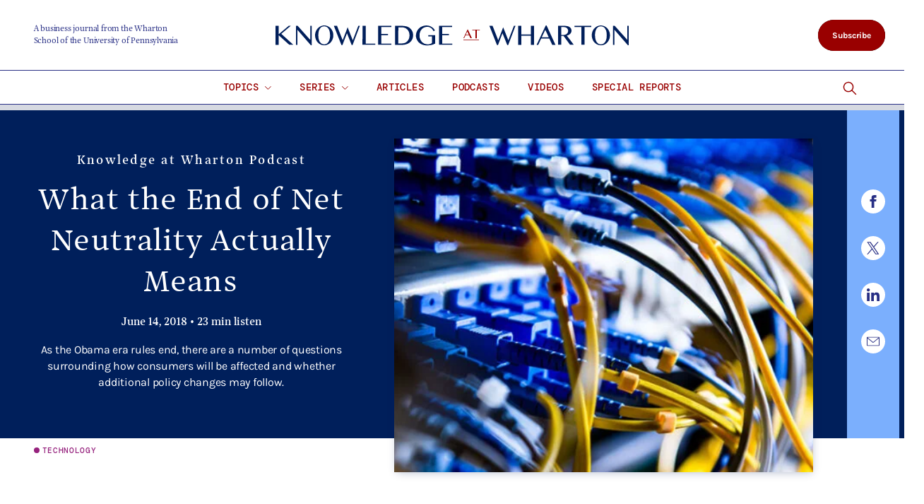

--- FILE ---
content_type: text/html; charset=UTF-8
request_url: https://knowledge.wharton.upenn.edu/podcast/knowledge-at-wharton-podcast/the-end-of-net-neutrality/
body_size: 78347
content:
<!DOCTYPE html>
<!--[if IE 8 ]>
	<html class="no-js ie8" lang="en-US">
<![endif]-->
<!--[if IE 9 ]>
	<html class="no-js ie9" lang="en-US">
<![endif]-->
<!--[if gt IE 9]><!-->
<html lang="en-US"><!--<![endif]-->
	<head>
		    <!-- Google Tag Manager - The Wharton School-->
    <script>(function(w,d,s,l,i){w[l]=w[l]||[];w[l].push({'gtm.start':
    new Date().getTime(),event:'gtm.js'});var f=d.getElementsByTagName(s)[0],
    j=d.createElement(s),dl=l!='dataLayer'?'&l='+l:'';j.async=true;j.src=
    'https://www.googletagmanager.com/gtm.js?id='+i+dl;f.parentNode.insertBefore(j,f);
    })(window,document,'script','dataLayer','GTM-MZQZFC4');</script>
    <!-- End Google Tag Manager -->
    <!-- Google Tag Manager - Executive Education-->
            		<meta charset="UTF-8">
		<meta http-equiv="X-UA-Compatible" content="IE=edge"><script type="text/javascript">(window.NREUM||(NREUM={})).init={privacy:{cookies_enabled:true},ajax:{deny_list:["bam.nr-data.net"]},feature_flags:["soft_nav"],distributed_tracing:{enabled:true}};(window.NREUM||(NREUM={})).loader_config={agentID:"1120151126",accountID:"3782926",trustKey:"66686",xpid:"VwEPU19RDhABVFNQBQYOX1ME",licenseKey:"NRJS-b8a870b4e2e92579137",applicationID:"1022279975",browserID:"1120151126"};;/*! For license information please see nr-loader-spa-1.308.0.min.js.LICENSE.txt */
(()=>{var e,t,r={384:(e,t,r)=>{"use strict";r.d(t,{NT:()=>a,US:()=>u,Zm:()=>o,bQ:()=>d,dV:()=>c,pV:()=>l});var n=r(6154),i=r(1863),s=r(1910);const a={beacon:"bam.nr-data.net",errorBeacon:"bam.nr-data.net"};function o(){return n.gm.NREUM||(n.gm.NREUM={}),void 0===n.gm.newrelic&&(n.gm.newrelic=n.gm.NREUM),n.gm.NREUM}function c(){let e=o();return e.o||(e.o={ST:n.gm.setTimeout,SI:n.gm.setImmediate||n.gm.setInterval,CT:n.gm.clearTimeout,XHR:n.gm.XMLHttpRequest,REQ:n.gm.Request,EV:n.gm.Event,PR:n.gm.Promise,MO:n.gm.MutationObserver,FETCH:n.gm.fetch,WS:n.gm.WebSocket},(0,s.i)(...Object.values(e.o))),e}function d(e,t){let r=o();r.initializedAgents??={},t.initializedAt={ms:(0,i.t)(),date:new Date},r.initializedAgents[e]=t}function u(e,t){o()[e]=t}function l(){return function(){let e=o();const t=e.info||{};e.info={beacon:a.beacon,errorBeacon:a.errorBeacon,...t}}(),function(){let e=o();const t=e.init||{};e.init={...t}}(),c(),function(){let e=o();const t=e.loader_config||{};e.loader_config={...t}}(),o()}},782:(e,t,r)=>{"use strict";r.d(t,{T:()=>n});const n=r(860).K7.pageViewTiming},860:(e,t,r)=>{"use strict";r.d(t,{$J:()=>u,K7:()=>c,P3:()=>d,XX:()=>i,Yy:()=>o,df:()=>s,qY:()=>n,v4:()=>a});const n="events",i="jserrors",s="browser/blobs",a="rum",o="browser/logs",c={ajax:"ajax",genericEvents:"generic_events",jserrors:i,logging:"logging",metrics:"metrics",pageAction:"page_action",pageViewEvent:"page_view_event",pageViewTiming:"page_view_timing",sessionReplay:"session_replay",sessionTrace:"session_trace",softNav:"soft_navigations",spa:"spa"},d={[c.pageViewEvent]:1,[c.pageViewTiming]:2,[c.metrics]:3,[c.jserrors]:4,[c.spa]:5,[c.ajax]:6,[c.sessionTrace]:7,[c.softNav]:8,[c.sessionReplay]:9,[c.logging]:10,[c.genericEvents]:11},u={[c.pageViewEvent]:a,[c.pageViewTiming]:n,[c.ajax]:n,[c.spa]:n,[c.softNav]:n,[c.metrics]:i,[c.jserrors]:i,[c.sessionTrace]:s,[c.sessionReplay]:s,[c.logging]:o,[c.genericEvents]:"ins"}},944:(e,t,r)=>{"use strict";r.d(t,{R:()=>i});var n=r(3241);function i(e,t){"function"==typeof console.debug&&(console.debug("New Relic Warning: https://github.com/newrelic/newrelic-browser-agent/blob/main/docs/warning-codes.md#".concat(e),t),(0,n.W)({agentIdentifier:null,drained:null,type:"data",name:"warn",feature:"warn",data:{code:e,secondary:t}}))}},993:(e,t,r)=>{"use strict";r.d(t,{A$:()=>s,ET:()=>a,TZ:()=>o,p_:()=>i});var n=r(860);const i={ERROR:"ERROR",WARN:"WARN",INFO:"INFO",DEBUG:"DEBUG",TRACE:"TRACE"},s={OFF:0,ERROR:1,WARN:2,INFO:3,DEBUG:4,TRACE:5},a="log",o=n.K7.logging},1541:(e,t,r)=>{"use strict";r.d(t,{U:()=>i,f:()=>n});const n={MFE:"MFE",BA:"BA"};function i(e,t){if(2!==t?.harvestEndpointVersion)return{};const r=t.agentRef.runtime.appMetadata.agents[0].entityGuid;return e?{"source.id":e.id,"source.name":e.name,"source.type":e.type,"parent.id":e.parent?.id||r,"parent.type":e.parent?.type||n.BA}:{"entity.guid":r,appId:t.agentRef.info.applicationID}}},1687:(e,t,r)=>{"use strict";r.d(t,{Ak:()=>d,Ze:()=>h,x3:()=>u});var n=r(3241),i=r(7836),s=r(3606),a=r(860),o=r(2646);const c={};function d(e,t){const r={staged:!1,priority:a.P3[t]||0};l(e),c[e].get(t)||c[e].set(t,r)}function u(e,t){e&&c[e]&&(c[e].get(t)&&c[e].delete(t),p(e,t,!1),c[e].size&&f(e))}function l(e){if(!e)throw new Error("agentIdentifier required");c[e]||(c[e]=new Map)}function h(e="",t="feature",r=!1){if(l(e),!e||!c[e].get(t)||r)return p(e,t);c[e].get(t).staged=!0,f(e)}function f(e){const t=Array.from(c[e]);t.every(([e,t])=>t.staged)&&(t.sort((e,t)=>e[1].priority-t[1].priority),t.forEach(([t])=>{c[e].delete(t),p(e,t)}))}function p(e,t,r=!0){const a=e?i.ee.get(e):i.ee,c=s.i.handlers;if(!a.aborted&&a.backlog&&c){if((0,n.W)({agentIdentifier:e,type:"lifecycle",name:"drain",feature:t}),r){const e=a.backlog[t],r=c[t];if(r){for(let t=0;e&&t<e.length;++t)g(e[t],r);Object.entries(r).forEach(([e,t])=>{Object.values(t||{}).forEach(t=>{t[0]?.on&&t[0]?.context()instanceof o.y&&t[0].on(e,t[1])})})}}a.isolatedBacklog||delete c[t],a.backlog[t]=null,a.emit("drain-"+t,[])}}function g(e,t){var r=e[1];Object.values(t[r]||{}).forEach(t=>{var r=e[0];if(t[0]===r){var n=t[1],i=e[3],s=e[2];n.apply(i,s)}})}},1738:(e,t,r)=>{"use strict";r.d(t,{U:()=>f,Y:()=>h});var n=r(3241),i=r(9908),s=r(1863),a=r(944),o=r(5701),c=r(3969),d=r(8362),u=r(860),l=r(4261);function h(e,t,r,s){const h=s||r;!h||h[e]&&h[e]!==d.d.prototype[e]||(h[e]=function(){(0,i.p)(c.xV,["API/"+e+"/called"],void 0,u.K7.metrics,r.ee),(0,n.W)({agentIdentifier:r.agentIdentifier,drained:!!o.B?.[r.agentIdentifier],type:"data",name:"api",feature:l.Pl+e,data:{}});try{return t.apply(this,arguments)}catch(e){(0,a.R)(23,e)}})}function f(e,t,r,n,a){const o=e.info;null===r?delete o.jsAttributes[t]:o.jsAttributes[t]=r,(a||null===r)&&(0,i.p)(l.Pl+n,[(0,s.t)(),t,r],void 0,"session",e.ee)}},1741:(e,t,r)=>{"use strict";r.d(t,{W:()=>s});var n=r(944),i=r(4261);class s{#e(e,...t){if(this[e]!==s.prototype[e])return this[e](...t);(0,n.R)(35,e)}addPageAction(e,t){return this.#e(i.hG,e,t)}register(e){return this.#e(i.eY,e)}recordCustomEvent(e,t){return this.#e(i.fF,e,t)}setPageViewName(e,t){return this.#e(i.Fw,e,t)}setCustomAttribute(e,t,r){return this.#e(i.cD,e,t,r)}noticeError(e,t){return this.#e(i.o5,e,t)}setUserId(e,t=!1){return this.#e(i.Dl,e,t)}setApplicationVersion(e){return this.#e(i.nb,e)}setErrorHandler(e){return this.#e(i.bt,e)}addRelease(e,t){return this.#e(i.k6,e,t)}log(e,t){return this.#e(i.$9,e,t)}start(){return this.#e(i.d3)}finished(e){return this.#e(i.BL,e)}recordReplay(){return this.#e(i.CH)}pauseReplay(){return this.#e(i.Tb)}addToTrace(e){return this.#e(i.U2,e)}setCurrentRouteName(e){return this.#e(i.PA,e)}interaction(e){return this.#e(i.dT,e)}wrapLogger(e,t,r){return this.#e(i.Wb,e,t,r)}measure(e,t){return this.#e(i.V1,e,t)}consent(e){return this.#e(i.Pv,e)}}},1863:(e,t,r)=>{"use strict";function n(){return Math.floor(performance.now())}r.d(t,{t:()=>n})},1910:(e,t,r)=>{"use strict";r.d(t,{i:()=>s});var n=r(944);const i=new Map;function s(...e){return e.every(e=>{if(i.has(e))return i.get(e);const t="function"==typeof e?e.toString():"",r=t.includes("[native code]"),s=t.includes("nrWrapper");return r||s||(0,n.R)(64,e?.name||t),i.set(e,r),r})}},2555:(e,t,r)=>{"use strict";r.d(t,{D:()=>o,f:()=>a});var n=r(384),i=r(8122);const s={beacon:n.NT.beacon,errorBeacon:n.NT.errorBeacon,licenseKey:void 0,applicationID:void 0,sa:void 0,queueTime:void 0,applicationTime:void 0,ttGuid:void 0,user:void 0,account:void 0,product:void 0,extra:void 0,jsAttributes:{},userAttributes:void 0,atts:void 0,transactionName:void 0,tNamePlain:void 0};function a(e){try{return!!e.licenseKey&&!!e.errorBeacon&&!!e.applicationID}catch(e){return!1}}const o=e=>(0,i.a)(e,s)},2614:(e,t,r)=>{"use strict";r.d(t,{BB:()=>a,H3:()=>n,g:()=>d,iL:()=>c,tS:()=>o,uh:()=>i,wk:()=>s});const n="NRBA",i="SESSION",s=144e5,a=18e5,o={STARTED:"session-started",PAUSE:"session-pause",RESET:"session-reset",RESUME:"session-resume",UPDATE:"session-update"},c={SAME_TAB:"same-tab",CROSS_TAB:"cross-tab"},d={OFF:0,FULL:1,ERROR:2}},2646:(e,t,r)=>{"use strict";r.d(t,{y:()=>n});class n{constructor(e){this.contextId=e}}},2843:(e,t,r)=>{"use strict";r.d(t,{G:()=>s,u:()=>i});var n=r(3878);function i(e,t=!1,r,i){(0,n.DD)("visibilitychange",function(){if(t)return void("hidden"===document.visibilityState&&e());e(document.visibilityState)},r,i)}function s(e,t,r){(0,n.sp)("pagehide",e,t,r)}},3241:(e,t,r)=>{"use strict";r.d(t,{W:()=>s});var n=r(6154);const i="newrelic";function s(e={}){try{n.gm.dispatchEvent(new CustomEvent(i,{detail:e}))}catch(e){}}},3304:(e,t,r)=>{"use strict";r.d(t,{A:()=>s});var n=r(7836);const i=()=>{const e=new WeakSet;return(t,r)=>{if("object"==typeof r&&null!==r){if(e.has(r))return;e.add(r)}return r}};function s(e){try{return JSON.stringify(e,i())??""}catch(e){try{n.ee.emit("internal-error",[e])}catch(e){}return""}}},3333:(e,t,r)=>{"use strict";r.d(t,{$v:()=>u,TZ:()=>n,Xh:()=>c,Zp:()=>i,kd:()=>d,mq:()=>o,nf:()=>a,qN:()=>s});const n=r(860).K7.genericEvents,i=["auxclick","click","copy","keydown","paste","scrollend"],s=["focus","blur"],a=4,o=1e3,c=2e3,d=["PageAction","UserAction","BrowserPerformance"],u={RESOURCES:"experimental.resources",REGISTER:"register"}},3434:(e,t,r)=>{"use strict";r.d(t,{Jt:()=>s,YM:()=>d});var n=r(7836),i=r(5607);const s="nr@original:".concat(i.W),a=50;var o=Object.prototype.hasOwnProperty,c=!1;function d(e,t){return e||(e=n.ee),r.inPlace=function(e,t,n,i,s){n||(n="");const a="-"===n.charAt(0);for(let o=0;o<t.length;o++){const c=t[o],d=e[c];l(d)||(e[c]=r(d,a?c+n:n,i,c,s))}},r.flag=s,r;function r(t,r,n,c,d){return l(t)?t:(r||(r=""),nrWrapper[s]=t,function(e,t,r){if(Object.defineProperty&&Object.keys)try{return Object.keys(e).forEach(function(r){Object.defineProperty(t,r,{get:function(){return e[r]},set:function(t){return e[r]=t,t}})}),t}catch(e){u([e],r)}for(var n in e)o.call(e,n)&&(t[n]=e[n])}(t,nrWrapper,e),nrWrapper);function nrWrapper(){var s,o,l,h;let f;try{o=this,s=[...arguments],l="function"==typeof n?n(s,o):n||{}}catch(t){u([t,"",[s,o,c],l],e)}i(r+"start",[s,o,c],l,d);const p=performance.now();let g;try{return h=t.apply(o,s),g=performance.now(),h}catch(e){throw g=performance.now(),i(r+"err",[s,o,e],l,d),f=e,f}finally{const e=g-p,t={start:p,end:g,duration:e,isLongTask:e>=a,methodName:c,thrownError:f};t.isLongTask&&i("long-task",[t,o],l,d),i(r+"end",[s,o,h],l,d)}}}function i(r,n,i,s){if(!c||t){var a=c;c=!0;try{e.emit(r,n,i,t,s)}catch(t){u([t,r,n,i],e)}c=a}}}function u(e,t){t||(t=n.ee);try{t.emit("internal-error",e)}catch(e){}}function l(e){return!(e&&"function"==typeof e&&e.apply&&!e[s])}},3606:(e,t,r)=>{"use strict";r.d(t,{i:()=>s});var n=r(9908);s.on=a;var i=s.handlers={};function s(e,t,r,s){a(s||n.d,i,e,t,r)}function a(e,t,r,i,s){s||(s="feature"),e||(e=n.d);var a=t[s]=t[s]||{};(a[r]=a[r]||[]).push([e,i])}},3738:(e,t,r)=>{"use strict";r.d(t,{He:()=>i,Kp:()=>o,Lc:()=>d,Rz:()=>u,TZ:()=>n,bD:()=>s,d3:()=>a,jx:()=>l,sl:()=>h,uP:()=>c});const n=r(860).K7.sessionTrace,i="bstResource",s="resource",a="-start",o="-end",c="fn"+a,d="fn"+o,u="pushState",l=1e3,h=3e4},3785:(e,t,r)=>{"use strict";r.d(t,{R:()=>c,b:()=>d});var n=r(9908),i=r(1863),s=r(860),a=r(3969),o=r(993);function c(e,t,r={},c=o.p_.INFO,d=!0,u,l=(0,i.t)()){(0,n.p)(a.xV,["API/logging/".concat(c.toLowerCase(),"/called")],void 0,s.K7.metrics,e),(0,n.p)(o.ET,[l,t,r,c,d,u],void 0,s.K7.logging,e)}function d(e){return"string"==typeof e&&Object.values(o.p_).some(t=>t===e.toUpperCase().trim())}},3878:(e,t,r)=>{"use strict";function n(e,t){return{capture:e,passive:!1,signal:t}}function i(e,t,r=!1,i){window.addEventListener(e,t,n(r,i))}function s(e,t,r=!1,i){document.addEventListener(e,t,n(r,i))}r.d(t,{DD:()=>s,jT:()=>n,sp:()=>i})},3962:(e,t,r)=>{"use strict";r.d(t,{AM:()=>a,O2:()=>l,OV:()=>s,Qu:()=>h,TZ:()=>c,ih:()=>f,pP:()=>o,t1:()=>u,tC:()=>i,wD:()=>d});var n=r(860);const i=["click","keydown","submit"],s="popstate",a="api",o="initialPageLoad",c=n.K7.softNav,d=5e3,u=500,l={INITIAL_PAGE_LOAD:"",ROUTE_CHANGE:1,UNSPECIFIED:2},h={INTERACTION:1,AJAX:2,CUSTOM_END:3,CUSTOM_TRACER:4},f={IP:"in progress",PF:"pending finish",FIN:"finished",CAN:"cancelled"}},3969:(e,t,r)=>{"use strict";r.d(t,{TZ:()=>n,XG:()=>o,rs:()=>i,xV:()=>a,z_:()=>s});const n=r(860).K7.metrics,i="sm",s="cm",a="storeSupportabilityMetrics",o="storeEventMetrics"},4234:(e,t,r)=>{"use strict";r.d(t,{W:()=>s});var n=r(7836),i=r(1687);class s{constructor(e,t){this.agentIdentifier=e,this.ee=n.ee.get(e),this.featureName=t,this.blocked=!1}deregisterDrain(){(0,i.x3)(this.agentIdentifier,this.featureName)}}},4261:(e,t,r)=>{"use strict";r.d(t,{$9:()=>u,BL:()=>c,CH:()=>p,Dl:()=>R,Fw:()=>w,PA:()=>v,Pl:()=>n,Pv:()=>A,Tb:()=>h,U2:()=>a,V1:()=>E,Wb:()=>T,bt:()=>y,cD:()=>b,d3:()=>x,dT:()=>d,eY:()=>g,fF:()=>f,hG:()=>s,hw:()=>i,k6:()=>o,nb:()=>m,o5:()=>l});const n="api-",i=n+"ixn-",s="addPageAction",a="addToTrace",o="addRelease",c="finished",d="interaction",u="log",l="noticeError",h="pauseReplay",f="recordCustomEvent",p="recordReplay",g="register",m="setApplicationVersion",v="setCurrentRouteName",b="setCustomAttribute",y="setErrorHandler",w="setPageViewName",R="setUserId",x="start",T="wrapLogger",E="measure",A="consent"},5205:(e,t,r)=>{"use strict";r.d(t,{j:()=>S});var n=r(384),i=r(1741);var s=r(2555),a=r(3333);const o=e=>{if(!e||"string"!=typeof e)return!1;try{document.createDocumentFragment().querySelector(e)}catch{return!1}return!0};var c=r(2614),d=r(944),u=r(8122);const l="[data-nr-mask]",h=e=>(0,u.a)(e,(()=>{const e={feature_flags:[],experimental:{allow_registered_children:!1,resources:!1},mask_selector:"*",block_selector:"[data-nr-block]",mask_input_options:{color:!1,date:!1,"datetime-local":!1,email:!1,month:!1,number:!1,range:!1,search:!1,tel:!1,text:!1,time:!1,url:!1,week:!1,textarea:!1,select:!1,password:!0}};return{ajax:{deny_list:void 0,block_internal:!0,enabled:!0,autoStart:!0},api:{get allow_registered_children(){return e.feature_flags.includes(a.$v.REGISTER)||e.experimental.allow_registered_children},set allow_registered_children(t){e.experimental.allow_registered_children=t},duplicate_registered_data:!1},browser_consent_mode:{enabled:!1},distributed_tracing:{enabled:void 0,exclude_newrelic_header:void 0,cors_use_newrelic_header:void 0,cors_use_tracecontext_headers:void 0,allowed_origins:void 0},get feature_flags(){return e.feature_flags},set feature_flags(t){e.feature_flags=t},generic_events:{enabled:!0,autoStart:!0},harvest:{interval:30},jserrors:{enabled:!0,autoStart:!0},logging:{enabled:!0,autoStart:!0},metrics:{enabled:!0,autoStart:!0},obfuscate:void 0,page_action:{enabled:!0},page_view_event:{enabled:!0,autoStart:!0},page_view_timing:{enabled:!0,autoStart:!0},performance:{capture_marks:!1,capture_measures:!1,capture_detail:!0,resources:{get enabled(){return e.feature_flags.includes(a.$v.RESOURCES)||e.experimental.resources},set enabled(t){e.experimental.resources=t},asset_types:[],first_party_domains:[],ignore_newrelic:!0}},privacy:{cookies_enabled:!0},proxy:{assets:void 0,beacon:void 0},session:{expiresMs:c.wk,inactiveMs:c.BB},session_replay:{autoStart:!0,enabled:!1,preload:!1,sampling_rate:10,error_sampling_rate:100,collect_fonts:!1,inline_images:!1,fix_stylesheets:!0,mask_all_inputs:!0,get mask_text_selector(){return e.mask_selector},set mask_text_selector(t){o(t)?e.mask_selector="".concat(t,",").concat(l):""===t||null===t?e.mask_selector=l:(0,d.R)(5,t)},get block_class(){return"nr-block"},get ignore_class(){return"nr-ignore"},get mask_text_class(){return"nr-mask"},get block_selector(){return e.block_selector},set block_selector(t){o(t)?e.block_selector+=",".concat(t):""!==t&&(0,d.R)(6,t)},get mask_input_options(){return e.mask_input_options},set mask_input_options(t){t&&"object"==typeof t?e.mask_input_options={...t,password:!0}:(0,d.R)(7,t)}},session_trace:{enabled:!0,autoStart:!0},soft_navigations:{enabled:!0,autoStart:!0},spa:{enabled:!0,autoStart:!0},ssl:void 0,user_actions:{enabled:!0,elementAttributes:["id","className","tagName","type"]}}})());var f=r(6154),p=r(9324);let g=0;const m={buildEnv:p.F3,distMethod:p.Xs,version:p.xv,originTime:f.WN},v={consented:!1},b={appMetadata:{},get consented(){return this.session?.state?.consent||v.consented},set consented(e){v.consented=e},customTransaction:void 0,denyList:void 0,disabled:!1,harvester:void 0,isolatedBacklog:!1,isRecording:!1,loaderType:void 0,maxBytes:3e4,obfuscator:void 0,onerror:void 0,ptid:void 0,releaseIds:{},session:void 0,timeKeeper:void 0,registeredEntities:[],jsAttributesMetadata:{bytes:0},get harvestCount(){return++g}},y=e=>{const t=(0,u.a)(e,b),r=Object.keys(m).reduce((e,t)=>(e[t]={value:m[t],writable:!1,configurable:!0,enumerable:!0},e),{});return Object.defineProperties(t,r)};var w=r(5701);const R=e=>{const t=e.startsWith("http");e+="/",r.p=t?e:"https://"+e};var x=r(7836),T=r(3241);const E={accountID:void 0,trustKey:void 0,agentID:void 0,licenseKey:void 0,applicationID:void 0,xpid:void 0},A=e=>(0,u.a)(e,E),_=new Set;function S(e,t={},r,a){let{init:o,info:c,loader_config:d,runtime:u={},exposed:l=!0}=t;if(!c){const e=(0,n.pV)();o=e.init,c=e.info,d=e.loader_config}e.init=h(o||{}),e.loader_config=A(d||{}),c.jsAttributes??={},f.bv&&(c.jsAttributes.isWorker=!0),e.info=(0,s.D)(c);const p=e.init,g=[c.beacon,c.errorBeacon];_.has(e.agentIdentifier)||(p.proxy.assets&&(R(p.proxy.assets),g.push(p.proxy.assets)),p.proxy.beacon&&g.push(p.proxy.beacon),e.beacons=[...g],function(e){const t=(0,n.pV)();Object.getOwnPropertyNames(i.W.prototype).forEach(r=>{const n=i.W.prototype[r];if("function"!=typeof n||"constructor"===n)return;let s=t[r];e[r]&&!1!==e.exposed&&"micro-agent"!==e.runtime?.loaderType&&(t[r]=(...t)=>{const n=e[r](...t);return s?s(...t):n})})}(e),(0,n.US)("activatedFeatures",w.B)),u.denyList=[...p.ajax.deny_list||[],...p.ajax.block_internal?g:[]],u.ptid=e.agentIdentifier,u.loaderType=r,e.runtime=y(u),_.has(e.agentIdentifier)||(e.ee=x.ee.get(e.agentIdentifier),e.exposed=l,(0,T.W)({agentIdentifier:e.agentIdentifier,drained:!!w.B?.[e.agentIdentifier],type:"lifecycle",name:"initialize",feature:void 0,data:e.config})),_.add(e.agentIdentifier)}},5270:(e,t,r)=>{"use strict";r.d(t,{Aw:()=>a,SR:()=>s,rF:()=>o});var n=r(384),i=r(7767);function s(e){return!!(0,n.dV)().o.MO&&(0,i.V)(e)&&!0===e?.session_trace.enabled}function a(e){return!0===e?.session_replay.preload&&s(e)}function o(e,t){try{if("string"==typeof t?.type){if("password"===t.type.toLowerCase())return"*".repeat(e?.length||0);if(void 0!==t?.dataset?.nrUnmask||t?.classList?.contains("nr-unmask"))return e}}catch(e){}return"string"==typeof e?e.replace(/[\S]/g,"*"):"*".repeat(e?.length||0)}},5289:(e,t,r)=>{"use strict";r.d(t,{GG:()=>a,Qr:()=>c,sB:()=>o});var n=r(3878),i=r(6389);function s(){return"undefined"==typeof document||"complete"===document.readyState}function a(e,t){if(s())return e();const r=(0,i.J)(e),a=setInterval(()=>{s()&&(clearInterval(a),r())},500);(0,n.sp)("load",r,t)}function o(e){if(s())return e();(0,n.DD)("DOMContentLoaded",e)}function c(e){if(s())return e();(0,n.sp)("popstate",e)}},5607:(e,t,r)=>{"use strict";r.d(t,{W:()=>n});const n=(0,r(9566).bz)()},5701:(e,t,r)=>{"use strict";r.d(t,{B:()=>s,t:()=>a});var n=r(3241);const i=new Set,s={};function a(e,t){const r=t.agentIdentifier;s[r]??={},e&&"object"==typeof e&&(i.has(r)||(t.ee.emit("rumresp",[e]),s[r]=e,i.add(r),(0,n.W)({agentIdentifier:r,loaded:!0,drained:!0,type:"lifecycle",name:"load",feature:void 0,data:e})))}},6154:(e,t,r)=>{"use strict";r.d(t,{OF:()=>d,RI:()=>i,WN:()=>h,bv:()=>s,eN:()=>f,gm:()=>a,lR:()=>l,m:()=>c,mw:()=>o,sb:()=>u});var n=r(1863);const i="undefined"!=typeof window&&!!window.document,s="undefined"!=typeof WorkerGlobalScope&&("undefined"!=typeof self&&self instanceof WorkerGlobalScope&&self.navigator instanceof WorkerNavigator||"undefined"!=typeof globalThis&&globalThis instanceof WorkerGlobalScope&&globalThis.navigator instanceof WorkerNavigator),a=i?window:"undefined"!=typeof WorkerGlobalScope&&("undefined"!=typeof self&&self instanceof WorkerGlobalScope&&self||"undefined"!=typeof globalThis&&globalThis instanceof WorkerGlobalScope&&globalThis),o=Boolean("hidden"===a?.document?.visibilityState),c=""+a?.location,d=/iPad|iPhone|iPod/.test(a.navigator?.userAgent),u=d&&"undefined"==typeof SharedWorker,l=(()=>{const e=a.navigator?.userAgent?.match(/Firefox[/\s](\d+\.\d+)/);return Array.isArray(e)&&e.length>=2?+e[1]:0})(),h=Date.now()-(0,n.t)(),f=()=>"undefined"!=typeof PerformanceNavigationTiming&&a?.performance?.getEntriesByType("navigation")?.[0]?.responseStart},6344:(e,t,r)=>{"use strict";r.d(t,{BB:()=>u,Qb:()=>l,TZ:()=>i,Ug:()=>a,Vh:()=>s,_s:()=>o,bc:()=>d,yP:()=>c});var n=r(2614);const i=r(860).K7.sessionReplay,s="errorDuringReplay",a=.12,o={DomContentLoaded:0,Load:1,FullSnapshot:2,IncrementalSnapshot:3,Meta:4,Custom:5},c={[n.g.ERROR]:15e3,[n.g.FULL]:3e5,[n.g.OFF]:0},d={RESET:{message:"Session was reset",sm:"Reset"},IMPORT:{message:"Recorder failed to import",sm:"Import"},TOO_MANY:{message:"429: Too Many Requests",sm:"Too-Many"},TOO_BIG:{message:"Payload was too large",sm:"Too-Big"},CROSS_TAB:{message:"Session Entity was set to OFF on another tab",sm:"Cross-Tab"},ENTITLEMENTS:{message:"Session Replay is not allowed and will not be started",sm:"Entitlement"}},u=5e3,l={API:"api",RESUME:"resume",SWITCH_TO_FULL:"switchToFull",INITIALIZE:"initialize",PRELOAD:"preload"}},6389:(e,t,r)=>{"use strict";function n(e,t=500,r={}){const n=r?.leading||!1;let i;return(...r)=>{n&&void 0===i&&(e.apply(this,r),i=setTimeout(()=>{i=clearTimeout(i)},t)),n||(clearTimeout(i),i=setTimeout(()=>{e.apply(this,r)},t))}}function i(e){let t=!1;return(...r)=>{t||(t=!0,e.apply(this,r))}}r.d(t,{J:()=>i,s:()=>n})},6630:(e,t,r)=>{"use strict";r.d(t,{T:()=>n});const n=r(860).K7.pageViewEvent},6774:(e,t,r)=>{"use strict";r.d(t,{T:()=>n});const n=r(860).K7.jserrors},7295:(e,t,r)=>{"use strict";r.d(t,{Xv:()=>a,gX:()=>i,iW:()=>s});var n=[];function i(e){if(!e||s(e))return!1;if(0===n.length)return!0;if("*"===n[0].hostname)return!1;for(var t=0;t<n.length;t++){var r=n[t];if(r.hostname.test(e.hostname)&&r.pathname.test(e.pathname))return!1}return!0}function s(e){return void 0===e.hostname}function a(e){if(n=[],e&&e.length)for(var t=0;t<e.length;t++){let r=e[t];if(!r)continue;if("*"===r)return void(n=[{hostname:"*"}]);0===r.indexOf("http://")?r=r.substring(7):0===r.indexOf("https://")&&(r=r.substring(8));const i=r.indexOf("/");let s,a;i>0?(s=r.substring(0,i),a=r.substring(i)):(s=r,a="*");let[c]=s.split(":");n.push({hostname:o(c),pathname:o(a,!0)})}}function o(e,t=!1){const r=e.replace(/[.+?^${}()|[\]\\]/g,e=>"\\"+e).replace(/\*/g,".*?");return new RegExp((t?"^":"")+r+"$")}},7485:(e,t,r)=>{"use strict";r.d(t,{D:()=>i});var n=r(6154);function i(e){if(0===(e||"").indexOf("data:"))return{protocol:"data"};try{const t=new URL(e,location.href),r={port:t.port,hostname:t.hostname,pathname:t.pathname,search:t.search,protocol:t.protocol.slice(0,t.protocol.indexOf(":")),sameOrigin:t.protocol===n.gm?.location?.protocol&&t.host===n.gm?.location?.host};return r.port&&""!==r.port||("http:"===t.protocol&&(r.port="80"),"https:"===t.protocol&&(r.port="443")),r.pathname&&""!==r.pathname?r.pathname.startsWith("/")||(r.pathname="/".concat(r.pathname)):r.pathname="/",r}catch(e){return{}}}},7699:(e,t,r)=>{"use strict";r.d(t,{It:()=>s,KC:()=>o,No:()=>i,qh:()=>a});var n=r(860);const i=16e3,s=1e6,a="SESSION_ERROR",o={[n.K7.logging]:!0,[n.K7.genericEvents]:!1,[n.K7.jserrors]:!1,[n.K7.ajax]:!1}},7767:(e,t,r)=>{"use strict";r.d(t,{V:()=>i});var n=r(6154);const i=e=>n.RI&&!0===e?.privacy.cookies_enabled},7836:(e,t,r)=>{"use strict";r.d(t,{P:()=>o,ee:()=>c});var n=r(384),i=r(8990),s=r(2646),a=r(5607);const o="nr@context:".concat(a.W),c=function e(t,r){var n={},a={},u={},l=!1;try{l=16===r.length&&d.initializedAgents?.[r]?.runtime.isolatedBacklog}catch(e){}var h={on:p,addEventListener:p,removeEventListener:function(e,t){var r=n[e];if(!r)return;for(var i=0;i<r.length;i++)r[i]===t&&r.splice(i,1)},emit:function(e,r,n,i,s){!1!==s&&(s=!0);if(c.aborted&&!i)return;t&&s&&t.emit(e,r,n);var o=f(n);g(e).forEach(e=>{e.apply(o,r)});var d=v()[a[e]];d&&d.push([h,e,r,o]);return o},get:m,listeners:g,context:f,buffer:function(e,t){const r=v();if(t=t||"feature",h.aborted)return;Object.entries(e||{}).forEach(([e,n])=>{a[n]=t,t in r||(r[t]=[])})},abort:function(){h._aborted=!0,Object.keys(h.backlog).forEach(e=>{delete h.backlog[e]})},isBuffering:function(e){return!!v()[a[e]]},debugId:r,backlog:l?{}:t&&"object"==typeof t.backlog?t.backlog:{},isolatedBacklog:l};return Object.defineProperty(h,"aborted",{get:()=>{let e=h._aborted||!1;return e||(t&&(e=t.aborted),e)}}),h;function f(e){return e&&e instanceof s.y?e:e?(0,i.I)(e,o,()=>new s.y(o)):new s.y(o)}function p(e,t){n[e]=g(e).concat(t)}function g(e){return n[e]||[]}function m(t){return u[t]=u[t]||e(h,t)}function v(){return h.backlog}}(void 0,"globalEE"),d=(0,n.Zm)();d.ee||(d.ee=c)},8122:(e,t,r)=>{"use strict";r.d(t,{a:()=>i});var n=r(944);function i(e,t){try{if(!e||"object"!=typeof e)return(0,n.R)(3);if(!t||"object"!=typeof t)return(0,n.R)(4);const r=Object.create(Object.getPrototypeOf(t),Object.getOwnPropertyDescriptors(t)),s=0===Object.keys(r).length?e:r;for(let a in s)if(void 0!==e[a])try{if(null===e[a]){r[a]=null;continue}Array.isArray(e[a])&&Array.isArray(t[a])?r[a]=Array.from(new Set([...e[a],...t[a]])):"object"==typeof e[a]&&"object"==typeof t[a]?r[a]=i(e[a],t[a]):r[a]=e[a]}catch(e){r[a]||(0,n.R)(1,e)}return r}catch(e){(0,n.R)(2,e)}}},8139:(e,t,r)=>{"use strict";r.d(t,{u:()=>h});var n=r(7836),i=r(3434),s=r(8990),a=r(6154);const o={},c=a.gm.XMLHttpRequest,d="addEventListener",u="removeEventListener",l="nr@wrapped:".concat(n.P);function h(e){var t=function(e){return(e||n.ee).get("events")}(e);if(o[t.debugId]++)return t;o[t.debugId]=1;var r=(0,i.YM)(t,!0);function h(e){r.inPlace(e,[d,u],"-",p)}function p(e,t){return e[1]}return"getPrototypeOf"in Object&&(a.RI&&f(document,h),c&&f(c.prototype,h),f(a.gm,h)),t.on(d+"-start",function(e,t){var n=e[1];if(null!==n&&("function"==typeof n||"object"==typeof n)&&"newrelic"!==e[0]){var i=(0,s.I)(n,l,function(){var e={object:function(){if("function"!=typeof n.handleEvent)return;return n.handleEvent.apply(n,arguments)},function:n}[typeof n];return e?r(e,"fn-",null,e.name||"anonymous"):n});this.wrapped=e[1]=i}}),t.on(u+"-start",function(e){e[1]=this.wrapped||e[1]}),t}function f(e,t,...r){let n=e;for(;"object"==typeof n&&!Object.prototype.hasOwnProperty.call(n,d);)n=Object.getPrototypeOf(n);n&&t(n,...r)}},8362:(e,t,r)=>{"use strict";r.d(t,{d:()=>s});var n=r(9566),i=r(1741);class s extends i.W{agentIdentifier=(0,n.LA)(16)}},8374:(e,t,r)=>{r.nc=(()=>{try{return document?.currentScript?.nonce}catch(e){}return""})()},8990:(e,t,r)=>{"use strict";r.d(t,{I:()=>i});var n=Object.prototype.hasOwnProperty;function i(e,t,r){if(n.call(e,t))return e[t];var i=r();if(Object.defineProperty&&Object.keys)try{return Object.defineProperty(e,t,{value:i,writable:!0,enumerable:!1}),i}catch(e){}return e[t]=i,i}},9119:(e,t,r)=>{"use strict";r.d(t,{L:()=>s});var n=/([^?#]*)[^#]*(#[^?]*|$).*/,i=/([^?#]*)().*/;function s(e,t){return e?e.replace(t?n:i,"$1$2"):e}},9300:(e,t,r)=>{"use strict";r.d(t,{T:()=>n});const n=r(860).K7.ajax},9324:(e,t,r)=>{"use strict";r.d(t,{AJ:()=>a,F3:()=>i,Xs:()=>s,Yq:()=>o,xv:()=>n});const n="1.308.0",i="PROD",s="CDN",a="@newrelic/rrweb",o="1.0.1"},9566:(e,t,r)=>{"use strict";r.d(t,{LA:()=>o,ZF:()=>c,bz:()=>a,el:()=>d});var n=r(6154);const i="xxxxxxxx-xxxx-4xxx-yxxx-xxxxxxxxxxxx";function s(e,t){return e?15&e[t]:16*Math.random()|0}function a(){const e=n.gm?.crypto||n.gm?.msCrypto;let t,r=0;return e&&e.getRandomValues&&(t=e.getRandomValues(new Uint8Array(30))),i.split("").map(e=>"x"===e?s(t,r++).toString(16):"y"===e?(3&s()|8).toString(16):e).join("")}function o(e){const t=n.gm?.crypto||n.gm?.msCrypto;let r,i=0;t&&t.getRandomValues&&(r=t.getRandomValues(new Uint8Array(e)));const a=[];for(var o=0;o<e;o++)a.push(s(r,i++).toString(16));return a.join("")}function c(){return o(16)}function d(){return o(32)}},9908:(e,t,r)=>{"use strict";r.d(t,{d:()=>n,p:()=>i});var n=r(7836).ee.get("handle");function i(e,t,r,i,s){s?(s.buffer([e],i),s.emit(e,t,r)):(n.buffer([e],i),n.emit(e,t,r))}}},n={};function i(e){var t=n[e];if(void 0!==t)return t.exports;var s=n[e]={exports:{}};return r[e](s,s.exports,i),s.exports}i.m=r,i.d=(e,t)=>{for(var r in t)i.o(t,r)&&!i.o(e,r)&&Object.defineProperty(e,r,{enumerable:!0,get:t[r]})},i.f={},i.e=e=>Promise.all(Object.keys(i.f).reduce((t,r)=>(i.f[r](e,t),t),[])),i.u=e=>({212:"nr-spa-compressor",249:"nr-spa-recorder",478:"nr-spa"}[e]+"-1.308.0.min.js"),i.o=(e,t)=>Object.prototype.hasOwnProperty.call(e,t),e={},t="NRBA-1.308.0.PROD:",i.l=(r,n,s,a)=>{if(e[r])e[r].push(n);else{var o,c;if(void 0!==s)for(var d=document.getElementsByTagName("script"),u=0;u<d.length;u++){var l=d[u];if(l.getAttribute("src")==r||l.getAttribute("data-webpack")==t+s){o=l;break}}if(!o){c=!0;var h={478:"sha512-RSfSVnmHk59T/uIPbdSE0LPeqcEdF4/+XhfJdBuccH5rYMOEZDhFdtnh6X6nJk7hGpzHd9Ujhsy7lZEz/ORYCQ==",249:"sha512-ehJXhmntm85NSqW4MkhfQqmeKFulra3klDyY0OPDUE+sQ3GokHlPh1pmAzuNy//3j4ac6lzIbmXLvGQBMYmrkg==",212:"sha512-B9h4CR46ndKRgMBcK+j67uSR2RCnJfGefU+A7FrgR/k42ovXy5x/MAVFiSvFxuVeEk/pNLgvYGMp1cBSK/G6Fg=="};(o=document.createElement("script")).charset="utf-8",i.nc&&o.setAttribute("nonce",i.nc),o.setAttribute("data-webpack",t+s),o.src=r,0!==o.src.indexOf(window.location.origin+"/")&&(o.crossOrigin="anonymous"),h[a]&&(o.integrity=h[a])}e[r]=[n];var f=(t,n)=>{o.onerror=o.onload=null,clearTimeout(p);var i=e[r];if(delete e[r],o.parentNode&&o.parentNode.removeChild(o),i&&i.forEach(e=>e(n)),t)return t(n)},p=setTimeout(f.bind(null,void 0,{type:"timeout",target:o}),12e4);o.onerror=f.bind(null,o.onerror),o.onload=f.bind(null,o.onload),c&&document.head.appendChild(o)}},i.r=e=>{"undefined"!=typeof Symbol&&Symbol.toStringTag&&Object.defineProperty(e,Symbol.toStringTag,{value:"Module"}),Object.defineProperty(e,"__esModule",{value:!0})},i.p="https://js-agent.newrelic.com/",(()=>{var e={38:0,788:0};i.f.j=(t,r)=>{var n=i.o(e,t)?e[t]:void 0;if(0!==n)if(n)r.push(n[2]);else{var s=new Promise((r,i)=>n=e[t]=[r,i]);r.push(n[2]=s);var a=i.p+i.u(t),o=new Error;i.l(a,r=>{if(i.o(e,t)&&(0!==(n=e[t])&&(e[t]=void 0),n)){var s=r&&("load"===r.type?"missing":r.type),a=r&&r.target&&r.target.src;o.message="Loading chunk "+t+" failed: ("+s+": "+a+")",o.name="ChunkLoadError",o.type=s,o.request=a,n[1](o)}},"chunk-"+t,t)}};var t=(t,r)=>{var n,s,[a,o,c]=r,d=0;if(a.some(t=>0!==e[t])){for(n in o)i.o(o,n)&&(i.m[n]=o[n]);if(c)c(i)}for(t&&t(r);d<a.length;d++)s=a[d],i.o(e,s)&&e[s]&&e[s][0](),e[s]=0},r=self["webpackChunk:NRBA-1.308.0.PROD"]=self["webpackChunk:NRBA-1.308.0.PROD"]||[];r.forEach(t.bind(null,0)),r.push=t.bind(null,r.push.bind(r))})(),(()=>{"use strict";i(8374);var e=i(8362),t=i(860);const r=Object.values(t.K7);var n=i(5205);var s=i(9908),a=i(1863),o=i(4261),c=i(1738);var d=i(1687),u=i(4234),l=i(5289),h=i(6154),f=i(944),p=i(5270),g=i(7767),m=i(6389),v=i(7699);class b extends u.W{constructor(e,t){super(e.agentIdentifier,t),this.agentRef=e,this.abortHandler=void 0,this.featAggregate=void 0,this.loadedSuccessfully=void 0,this.onAggregateImported=new Promise(e=>{this.loadedSuccessfully=e}),this.deferred=Promise.resolve(),!1===e.init[this.featureName].autoStart?this.deferred=new Promise((t,r)=>{this.ee.on("manual-start-all",(0,m.J)(()=>{(0,d.Ak)(e.agentIdentifier,this.featureName),t()}))}):(0,d.Ak)(e.agentIdentifier,t)}importAggregator(e,t,r={}){if(this.featAggregate)return;const n=async()=>{let n;await this.deferred;try{if((0,g.V)(e.init)){const{setupAgentSession:t}=await i.e(478).then(i.bind(i,8766));n=t(e)}}catch(e){(0,f.R)(20,e),this.ee.emit("internal-error",[e]),(0,s.p)(v.qh,[e],void 0,this.featureName,this.ee)}try{if(!this.#t(this.featureName,n,e.init))return(0,d.Ze)(this.agentIdentifier,this.featureName),void this.loadedSuccessfully(!1);const{Aggregate:i}=await t();this.featAggregate=new i(e,r),e.runtime.harvester.initializedAggregates.push(this.featAggregate),this.loadedSuccessfully(!0)}catch(e){(0,f.R)(34,e),this.abortHandler?.(),(0,d.Ze)(this.agentIdentifier,this.featureName,!0),this.loadedSuccessfully(!1),this.ee&&this.ee.abort()}};h.RI?(0,l.GG)(()=>n(),!0):n()}#t(e,r,n){if(this.blocked)return!1;switch(e){case t.K7.sessionReplay:return(0,p.SR)(n)&&!!r;case t.K7.sessionTrace:return!!r;default:return!0}}}var y=i(6630),w=i(2614),R=i(3241);class x extends b{static featureName=y.T;constructor(e){var t;super(e,y.T),this.setupInspectionEvents(e.agentIdentifier),t=e,(0,c.Y)(o.Fw,function(e,r){"string"==typeof e&&("/"!==e.charAt(0)&&(e="/"+e),t.runtime.customTransaction=(r||"http://custom.transaction")+e,(0,s.p)(o.Pl+o.Fw,[(0,a.t)()],void 0,void 0,t.ee))},t),this.importAggregator(e,()=>i.e(478).then(i.bind(i,2467)))}setupInspectionEvents(e){const t=(t,r)=>{t&&(0,R.W)({agentIdentifier:e,timeStamp:t.timeStamp,loaded:"complete"===t.target.readyState,type:"window",name:r,data:t.target.location+""})};(0,l.sB)(e=>{t(e,"DOMContentLoaded")}),(0,l.GG)(e=>{t(e,"load")}),(0,l.Qr)(e=>{t(e,"navigate")}),this.ee.on(w.tS.UPDATE,(t,r)=>{(0,R.W)({agentIdentifier:e,type:"lifecycle",name:"session",data:r})})}}var T=i(384);class E extends e.d{constructor(e){var t;(super(),h.gm)?(this.features={},(0,T.bQ)(this.agentIdentifier,this),this.desiredFeatures=new Set(e.features||[]),this.desiredFeatures.add(x),(0,n.j)(this,e,e.loaderType||"agent"),t=this,(0,c.Y)(o.cD,function(e,r,n=!1){if("string"==typeof e){if(["string","number","boolean"].includes(typeof r)||null===r)return(0,c.U)(t,e,r,o.cD,n);(0,f.R)(40,typeof r)}else(0,f.R)(39,typeof e)},t),function(e){(0,c.Y)(o.Dl,function(t,r=!1){if("string"!=typeof t&&null!==t)return void(0,f.R)(41,typeof t);const n=e.info.jsAttributes["enduser.id"];r&&null!=n&&n!==t?(0,s.p)(o.Pl+"setUserIdAndResetSession",[t],void 0,"session",e.ee):(0,c.U)(e,"enduser.id",t,o.Dl,!0)},e)}(this),function(e){(0,c.Y)(o.nb,function(t){if("string"==typeof t||null===t)return(0,c.U)(e,"application.version",t,o.nb,!1);(0,f.R)(42,typeof t)},e)}(this),function(e){(0,c.Y)(o.d3,function(){e.ee.emit("manual-start-all")},e)}(this),function(e){(0,c.Y)(o.Pv,function(t=!0){if("boolean"==typeof t){if((0,s.p)(o.Pl+o.Pv,[t],void 0,"session",e.ee),e.runtime.consented=t,t){const t=e.features.page_view_event;t.onAggregateImported.then(e=>{const r=t.featAggregate;e&&!r.sentRum&&r.sendRum()})}}else(0,f.R)(65,typeof t)},e)}(this),this.run()):(0,f.R)(21)}get config(){return{info:this.info,init:this.init,loader_config:this.loader_config,runtime:this.runtime}}get api(){return this}run(){try{const e=function(e){const t={};return r.forEach(r=>{t[r]=!!e[r]?.enabled}),t}(this.init),n=[...this.desiredFeatures];n.sort((e,r)=>t.P3[e.featureName]-t.P3[r.featureName]),n.forEach(r=>{if(!e[r.featureName]&&r.featureName!==t.K7.pageViewEvent)return;if(r.featureName===t.K7.spa)return void(0,f.R)(67);const n=function(e){switch(e){case t.K7.ajax:return[t.K7.jserrors];case t.K7.sessionTrace:return[t.K7.ajax,t.K7.pageViewEvent];case t.K7.sessionReplay:return[t.K7.sessionTrace];case t.K7.pageViewTiming:return[t.K7.pageViewEvent];default:return[]}}(r.featureName).filter(e=>!(e in this.features));n.length>0&&(0,f.R)(36,{targetFeature:r.featureName,missingDependencies:n}),this.features[r.featureName]=new r(this)})}catch(e){(0,f.R)(22,e);for(const e in this.features)this.features[e].abortHandler?.();const t=(0,T.Zm)();delete t.initializedAgents[this.agentIdentifier]?.features,delete this.sharedAggregator;return t.ee.get(this.agentIdentifier).abort(),!1}}}var A=i(2843),_=i(782);class S extends b{static featureName=_.T;constructor(e){super(e,_.T),h.RI&&((0,A.u)(()=>(0,s.p)("docHidden",[(0,a.t)()],void 0,_.T,this.ee),!0),(0,A.G)(()=>(0,s.p)("winPagehide",[(0,a.t)()],void 0,_.T,this.ee)),this.importAggregator(e,()=>i.e(478).then(i.bind(i,9917))))}}var O=i(3969);class I extends b{static featureName=O.TZ;constructor(e){super(e,O.TZ),h.RI&&document.addEventListener("securitypolicyviolation",e=>{(0,s.p)(O.xV,["Generic/CSPViolation/Detected"],void 0,this.featureName,this.ee)}),this.importAggregator(e,()=>i.e(478).then(i.bind(i,6555)))}}var N=i(6774),P=i(3878),k=i(3304);class D{constructor(e,t,r,n,i){this.name="UncaughtError",this.message="string"==typeof e?e:(0,k.A)(e),this.sourceURL=t,this.line=r,this.column=n,this.__newrelic=i}}function C(e){return M(e)?e:new D(void 0!==e?.message?e.message:e,e?.filename||e?.sourceURL,e?.lineno||e?.line,e?.colno||e?.col,e?.__newrelic,e?.cause)}function j(e){const t="Unhandled Promise Rejection: ";if(!e?.reason)return;if(M(e.reason)){try{e.reason.message.startsWith(t)||(e.reason.message=t+e.reason.message)}catch(e){}return C(e.reason)}const r=C(e.reason);return(r.message||"").startsWith(t)||(r.message=t+r.message),r}function L(e){if(e.error instanceof SyntaxError&&!/:\d+$/.test(e.error.stack?.trim())){const t=new D(e.message,e.filename,e.lineno,e.colno,e.error.__newrelic,e.cause);return t.name=SyntaxError.name,t}return M(e.error)?e.error:C(e)}function M(e){return e instanceof Error&&!!e.stack}function H(e,r,n,i,o=(0,a.t)()){"string"==typeof e&&(e=new Error(e)),(0,s.p)("err",[e,o,!1,r,n.runtime.isRecording,void 0,i],void 0,t.K7.jserrors,n.ee),(0,s.p)("uaErr",[],void 0,t.K7.genericEvents,n.ee)}var B=i(1541),K=i(993),W=i(3785);function U(e,{customAttributes:t={},level:r=K.p_.INFO}={},n,i,s=(0,a.t)()){(0,W.R)(n.ee,e,t,r,!1,i,s)}function F(e,r,n,i,c=(0,a.t)()){(0,s.p)(o.Pl+o.hG,[c,e,r,i],void 0,t.K7.genericEvents,n.ee)}function V(e,r,n,i,c=(0,a.t)()){const{start:d,end:u,customAttributes:l}=r||{},h={customAttributes:l||{}};if("object"!=typeof h.customAttributes||"string"!=typeof e||0===e.length)return void(0,f.R)(57);const p=(e,t)=>null==e?t:"number"==typeof e?e:e instanceof PerformanceMark?e.startTime:Number.NaN;if(h.start=p(d,0),h.end=p(u,c),Number.isNaN(h.start)||Number.isNaN(h.end))(0,f.R)(57);else{if(h.duration=h.end-h.start,!(h.duration<0))return(0,s.p)(o.Pl+o.V1,[h,e,i],void 0,t.K7.genericEvents,n.ee),h;(0,f.R)(58)}}function G(e,r={},n,i,c=(0,a.t)()){(0,s.p)(o.Pl+o.fF,[c,e,r,i],void 0,t.K7.genericEvents,n.ee)}function z(e){(0,c.Y)(o.eY,function(t){return Y(e,t)},e)}function Y(e,r,n){(0,f.R)(54,"newrelic.register"),r||={},r.type=B.f.MFE,r.licenseKey||=e.info.licenseKey,r.blocked=!1,r.parent=n||{},Array.isArray(r.tags)||(r.tags=[]);const i={};r.tags.forEach(e=>{"name"!==e&&"id"!==e&&(i["source.".concat(e)]=!0)}),r.isolated??=!0;let o=()=>{};const c=e.runtime.registeredEntities;if(!r.isolated){const e=c.find(({metadata:{target:{id:e}}})=>e===r.id&&!r.isolated);if(e)return e}const d=e=>{r.blocked=!0,o=e};function u(e){return"string"==typeof e&&!!e.trim()&&e.trim().length<501||"number"==typeof e}e.init.api.allow_registered_children||d((0,m.J)(()=>(0,f.R)(55))),u(r.id)&&u(r.name)||d((0,m.J)(()=>(0,f.R)(48,r)));const l={addPageAction:(t,n={})=>g(F,[t,{...i,...n},e],r),deregister:()=>{d((0,m.J)(()=>(0,f.R)(68)))},log:(t,n={})=>g(U,[t,{...n,customAttributes:{...i,...n.customAttributes||{}}},e],r),measure:(t,n={})=>g(V,[t,{...n,customAttributes:{...i,...n.customAttributes||{}}},e],r),noticeError:(t,n={})=>g(H,[t,{...i,...n},e],r),register:(t={})=>g(Y,[e,t],l.metadata.target),recordCustomEvent:(t,n={})=>g(G,[t,{...i,...n},e],r),setApplicationVersion:e=>p("application.version",e),setCustomAttribute:(e,t)=>p(e,t),setUserId:e=>p("enduser.id",e),metadata:{customAttributes:i,target:r}},h=()=>(r.blocked&&o(),r.blocked);h()||c.push(l);const p=(e,t)=>{h()||(i[e]=t)},g=(r,n,i)=>{if(h())return;const o=(0,a.t)();(0,s.p)(O.xV,["API/register/".concat(r.name,"/called")],void 0,t.K7.metrics,e.ee);try{if(e.init.api.duplicate_registered_data&&"register"!==r.name){let e=n;if(n[1]instanceof Object){const t={"child.id":i.id,"child.type":i.type};e="customAttributes"in n[1]?[n[0],{...n[1],customAttributes:{...n[1].customAttributes,...t}},...n.slice(2)]:[n[0],{...n[1],...t},...n.slice(2)]}r(...e,void 0,o)}return r(...n,i,o)}catch(e){(0,f.R)(50,e)}};return l}class Z extends b{static featureName=N.T;constructor(e){var t;super(e,N.T),t=e,(0,c.Y)(o.o5,(e,r)=>H(e,r,t),t),function(e){(0,c.Y)(o.bt,function(t){e.runtime.onerror=t},e)}(e),function(e){let t=0;(0,c.Y)(o.k6,function(e,r){++t>10||(this.runtime.releaseIds[e.slice(-200)]=(""+r).slice(-200))},e)}(e),z(e);try{this.removeOnAbort=new AbortController}catch(e){}this.ee.on("internal-error",(t,r)=>{this.abortHandler&&(0,s.p)("ierr",[C(t),(0,a.t)(),!0,{},e.runtime.isRecording,r],void 0,this.featureName,this.ee)}),h.gm.addEventListener("unhandledrejection",t=>{this.abortHandler&&(0,s.p)("err",[j(t),(0,a.t)(),!1,{unhandledPromiseRejection:1},e.runtime.isRecording],void 0,this.featureName,this.ee)},(0,P.jT)(!1,this.removeOnAbort?.signal)),h.gm.addEventListener("error",t=>{this.abortHandler&&(0,s.p)("err",[L(t),(0,a.t)(),!1,{},e.runtime.isRecording],void 0,this.featureName,this.ee)},(0,P.jT)(!1,this.removeOnAbort?.signal)),this.abortHandler=this.#r,this.importAggregator(e,()=>i.e(478).then(i.bind(i,2176)))}#r(){this.removeOnAbort?.abort(),this.abortHandler=void 0}}var q=i(8990);let X=1;function J(e){const t=typeof e;return!e||"object"!==t&&"function"!==t?-1:e===h.gm?0:(0,q.I)(e,"nr@id",function(){return X++})}function Q(e){if("string"==typeof e&&e.length)return e.length;if("object"==typeof e){if("undefined"!=typeof ArrayBuffer&&e instanceof ArrayBuffer&&e.byteLength)return e.byteLength;if("undefined"!=typeof Blob&&e instanceof Blob&&e.size)return e.size;if(!("undefined"!=typeof FormData&&e instanceof FormData))try{return(0,k.A)(e).length}catch(e){return}}}var ee=i(8139),te=i(7836),re=i(3434);const ne={},ie=["open","send"];function se(e){var t=e||te.ee;const r=function(e){return(e||te.ee).get("xhr")}(t);if(void 0===h.gm.XMLHttpRequest)return r;if(ne[r.debugId]++)return r;ne[r.debugId]=1,(0,ee.u)(t);var n=(0,re.YM)(r),i=h.gm.XMLHttpRequest,s=h.gm.MutationObserver,a=h.gm.Promise,o=h.gm.setInterval,c="readystatechange",d=["onload","onerror","onabort","onloadstart","onloadend","onprogress","ontimeout"],u=[],l=h.gm.XMLHttpRequest=function(e){const t=new i(e),s=r.context(t);try{r.emit("new-xhr",[t],s),t.addEventListener(c,(a=s,function(){var e=this;e.readyState>3&&!a.resolved&&(a.resolved=!0,r.emit("xhr-resolved",[],e)),n.inPlace(e,d,"fn-",y)}),(0,P.jT)(!1))}catch(e){(0,f.R)(15,e);try{r.emit("internal-error",[e])}catch(e){}}var a;return t};function p(e,t){n.inPlace(t,["onreadystatechange"],"fn-",y)}if(function(e,t){for(var r in e)t[r]=e[r]}(i,l),l.prototype=i.prototype,n.inPlace(l.prototype,ie,"-xhr-",y),r.on("send-xhr-start",function(e,t){p(e,t),function(e){u.push(e),s&&(g?g.then(b):o?o(b):(m=-m,v.data=m))}(t)}),r.on("open-xhr-start",p),s){var g=a&&a.resolve();if(!o&&!a){var m=1,v=document.createTextNode(m);new s(b).observe(v,{characterData:!0})}}else t.on("fn-end",function(e){e[0]&&e[0].type===c||b()});function b(){for(var e=0;e<u.length;e++)p(0,u[e]);u.length&&(u=[])}function y(e,t){return t}return r}var ae="fetch-",oe=ae+"body-",ce=["arrayBuffer","blob","json","text","formData"],de=h.gm.Request,ue=h.gm.Response,le="prototype";const he={};function fe(e){const t=function(e){return(e||te.ee).get("fetch")}(e);if(!(de&&ue&&h.gm.fetch))return t;if(he[t.debugId]++)return t;function r(e,r,n){var i=e[r];"function"==typeof i&&(e[r]=function(){var e,r=[...arguments],s={};t.emit(n+"before-start",[r],s),s[te.P]&&s[te.P].dt&&(e=s[te.P].dt);var a=i.apply(this,r);return t.emit(n+"start",[r,e],a),a.then(function(e){return t.emit(n+"end",[null,e],a),e},function(e){throw t.emit(n+"end",[e],a),e})})}return he[t.debugId]=1,ce.forEach(e=>{r(de[le],e,oe),r(ue[le],e,oe)}),r(h.gm,"fetch",ae),t.on(ae+"end",function(e,r){var n=this;if(r){var i=r.headers.get("content-length");null!==i&&(n.rxSize=i),t.emit(ae+"done",[null,r],n)}else t.emit(ae+"done",[e],n)}),t}var pe=i(7485),ge=i(9566);class me{constructor(e){this.agentRef=e}generateTracePayload(e){const t=this.agentRef.loader_config;if(!this.shouldGenerateTrace(e)||!t)return null;var r=(t.accountID||"").toString()||null,n=(t.agentID||"").toString()||null,i=(t.trustKey||"").toString()||null;if(!r||!n)return null;var s=(0,ge.ZF)(),a=(0,ge.el)(),o=Date.now(),c={spanId:s,traceId:a,timestamp:o};return(e.sameOrigin||this.isAllowedOrigin(e)&&this.useTraceContextHeadersForCors())&&(c.traceContextParentHeader=this.generateTraceContextParentHeader(s,a),c.traceContextStateHeader=this.generateTraceContextStateHeader(s,o,r,n,i)),(e.sameOrigin&&!this.excludeNewrelicHeader()||!e.sameOrigin&&this.isAllowedOrigin(e)&&this.useNewrelicHeaderForCors())&&(c.newrelicHeader=this.generateTraceHeader(s,a,o,r,n,i)),c}generateTraceContextParentHeader(e,t){return"00-"+t+"-"+e+"-01"}generateTraceContextStateHeader(e,t,r,n,i){return i+"@nr=0-1-"+r+"-"+n+"-"+e+"----"+t}generateTraceHeader(e,t,r,n,i,s){if(!("function"==typeof h.gm?.btoa))return null;var a={v:[0,1],d:{ty:"Browser",ac:n,ap:i,id:e,tr:t,ti:r}};return s&&n!==s&&(a.d.tk=s),btoa((0,k.A)(a))}shouldGenerateTrace(e){return this.agentRef.init?.distributed_tracing?.enabled&&this.isAllowedOrigin(e)}isAllowedOrigin(e){var t=!1;const r=this.agentRef.init?.distributed_tracing;if(e.sameOrigin)t=!0;else if(r?.allowed_origins instanceof Array)for(var n=0;n<r.allowed_origins.length;n++){var i=(0,pe.D)(r.allowed_origins[n]);if(e.hostname===i.hostname&&e.protocol===i.protocol&&e.port===i.port){t=!0;break}}return t}excludeNewrelicHeader(){var e=this.agentRef.init?.distributed_tracing;return!!e&&!!e.exclude_newrelic_header}useNewrelicHeaderForCors(){var e=this.agentRef.init?.distributed_tracing;return!!e&&!1!==e.cors_use_newrelic_header}useTraceContextHeadersForCors(){var e=this.agentRef.init?.distributed_tracing;return!!e&&!!e.cors_use_tracecontext_headers}}var ve=i(9300),be=i(7295);function ye(e){return"string"==typeof e?e:e instanceof(0,T.dV)().o.REQ?e.url:h.gm?.URL&&e instanceof URL?e.href:void 0}var we=["load","error","abort","timeout"],Re=we.length,xe=(0,T.dV)().o.REQ,Te=(0,T.dV)().o.XHR;const Ee="X-NewRelic-App-Data";class Ae extends b{static featureName=ve.T;constructor(e){super(e,ve.T),this.dt=new me(e),this.handler=(e,t,r,n)=>(0,s.p)(e,t,r,n,this.ee);try{const e={xmlhttprequest:"xhr",fetch:"fetch",beacon:"beacon"};h.gm?.performance?.getEntriesByType("resource").forEach(r=>{if(r.initiatorType in e&&0!==r.responseStatus){const n={status:r.responseStatus},i={rxSize:r.transferSize,duration:Math.floor(r.duration),cbTime:0};_e(n,r.name),this.handler("xhr",[n,i,r.startTime,r.responseEnd,e[r.initiatorType]],void 0,t.K7.ajax)}})}catch(e){}fe(this.ee),se(this.ee),function(e,r,n,i){function o(e){var t=this;t.totalCbs=0,t.called=0,t.cbTime=0,t.end=T,t.ended=!1,t.xhrGuids={},t.lastSize=null,t.loadCaptureCalled=!1,t.params=this.params||{},t.metrics=this.metrics||{},t.latestLongtaskEnd=0,e.addEventListener("load",function(r){E(t,e)},(0,P.jT)(!1)),h.lR||e.addEventListener("progress",function(e){t.lastSize=e.loaded},(0,P.jT)(!1))}function c(e){this.params={method:e[0]},_e(this,e[1]),this.metrics={}}function d(t,r){e.loader_config.xpid&&this.sameOrigin&&r.setRequestHeader("X-NewRelic-ID",e.loader_config.xpid);var n=i.generateTracePayload(this.parsedOrigin);if(n){var s=!1;n.newrelicHeader&&(r.setRequestHeader("newrelic",n.newrelicHeader),s=!0),n.traceContextParentHeader&&(r.setRequestHeader("traceparent",n.traceContextParentHeader),n.traceContextStateHeader&&r.setRequestHeader("tracestate",n.traceContextStateHeader),s=!0),s&&(this.dt=n)}}function u(e,t){var n=this.metrics,i=e[0],s=this;if(n&&i){var o=Q(i);o&&(n.txSize=o)}this.startTime=(0,a.t)(),this.body=i,this.listener=function(e){try{"abort"!==e.type||s.loadCaptureCalled||(s.params.aborted=!0),("load"!==e.type||s.called===s.totalCbs&&(s.onloadCalled||"function"!=typeof t.onload)&&"function"==typeof s.end)&&s.end(t)}catch(e){try{r.emit("internal-error",[e])}catch(e){}}};for(var c=0;c<Re;c++)t.addEventListener(we[c],this.listener,(0,P.jT)(!1))}function l(e,t,r){this.cbTime+=e,t?this.onloadCalled=!0:this.called+=1,this.called!==this.totalCbs||!this.onloadCalled&&"function"==typeof r.onload||"function"!=typeof this.end||this.end(r)}function f(e,t){var r=""+J(e)+!!t;this.xhrGuids&&!this.xhrGuids[r]&&(this.xhrGuids[r]=!0,this.totalCbs+=1)}function p(e,t){var r=""+J(e)+!!t;this.xhrGuids&&this.xhrGuids[r]&&(delete this.xhrGuids[r],this.totalCbs-=1)}function g(){this.endTime=(0,a.t)()}function m(e,t){t instanceof Te&&"load"===e[0]&&r.emit("xhr-load-added",[e[1],e[2]],t)}function v(e,t){t instanceof Te&&"load"===e[0]&&r.emit("xhr-load-removed",[e[1],e[2]],t)}function b(e,t,r){t instanceof Te&&("onload"===r&&(this.onload=!0),("load"===(e[0]&&e[0].type)||this.onload)&&(this.xhrCbStart=(0,a.t)()))}function y(e,t){this.xhrCbStart&&r.emit("xhr-cb-time",[(0,a.t)()-this.xhrCbStart,this.onload,t],t)}function w(e){var t,r=e[1]||{};if("string"==typeof e[0]?0===(t=e[0]).length&&h.RI&&(t=""+h.gm.location.href):e[0]&&e[0].url?t=e[0].url:h.gm?.URL&&e[0]&&e[0]instanceof URL?t=e[0].href:"function"==typeof e[0].toString&&(t=e[0].toString()),"string"==typeof t&&0!==t.length){t&&(this.parsedOrigin=(0,pe.D)(t),this.sameOrigin=this.parsedOrigin.sameOrigin);var n=i.generateTracePayload(this.parsedOrigin);if(n&&(n.newrelicHeader||n.traceContextParentHeader))if(e[0]&&e[0].headers)o(e[0].headers,n)&&(this.dt=n);else{var s={};for(var a in r)s[a]=r[a];s.headers=new Headers(r.headers||{}),o(s.headers,n)&&(this.dt=n),e.length>1?e[1]=s:e.push(s)}}function o(e,t){var r=!1;return t.newrelicHeader&&(e.set("newrelic",t.newrelicHeader),r=!0),t.traceContextParentHeader&&(e.set("traceparent",t.traceContextParentHeader),t.traceContextStateHeader&&e.set("tracestate",t.traceContextStateHeader),r=!0),r}}function R(e,t){this.params={},this.metrics={},this.startTime=(0,a.t)(),this.dt=t,e.length>=1&&(this.target=e[0]),e.length>=2&&(this.opts=e[1]);var r=this.opts||{},n=this.target;_e(this,ye(n));var i=(""+(n&&n instanceof xe&&n.method||r.method||"GET")).toUpperCase();this.params.method=i,this.body=r.body,this.txSize=Q(r.body)||0}function x(e,r){if(this.endTime=(0,a.t)(),this.params||(this.params={}),(0,be.iW)(this.params))return;let i;this.params.status=r?r.status:0,"string"==typeof this.rxSize&&this.rxSize.length>0&&(i=+this.rxSize);const s={txSize:this.txSize,rxSize:i,duration:(0,a.t)()-this.startTime};n("xhr",[this.params,s,this.startTime,this.endTime,"fetch"],this,t.K7.ajax)}function T(e){const r=this.params,i=this.metrics;if(!this.ended){this.ended=!0;for(let t=0;t<Re;t++)e.removeEventListener(we[t],this.listener,!1);r.aborted||(0,be.iW)(r)||(i.duration=(0,a.t)()-this.startTime,this.loadCaptureCalled||4!==e.readyState?null==r.status&&(r.status=0):E(this,e),i.cbTime=this.cbTime,n("xhr",[r,i,this.startTime,this.endTime,"xhr"],this,t.K7.ajax))}}function E(e,n){e.params.status=n.status;var i=function(e,t){var r=e.responseType;return"json"===r&&null!==t?t:"arraybuffer"===r||"blob"===r||"json"===r?Q(e.response):"text"===r||""===r||void 0===r?Q(e.responseText):void 0}(n,e.lastSize);if(i&&(e.metrics.rxSize=i),e.sameOrigin&&n.getAllResponseHeaders().indexOf(Ee)>=0){var a=n.getResponseHeader(Ee);a&&((0,s.p)(O.rs,["Ajax/CrossApplicationTracing/Header/Seen"],void 0,t.K7.metrics,r),e.params.cat=a.split(", ").pop())}e.loadCaptureCalled=!0}r.on("new-xhr",o),r.on("open-xhr-start",c),r.on("open-xhr-end",d),r.on("send-xhr-start",u),r.on("xhr-cb-time",l),r.on("xhr-load-added",f),r.on("xhr-load-removed",p),r.on("xhr-resolved",g),r.on("addEventListener-end",m),r.on("removeEventListener-end",v),r.on("fn-end",y),r.on("fetch-before-start",w),r.on("fetch-start",R),r.on("fn-start",b),r.on("fetch-done",x)}(e,this.ee,this.handler,this.dt),this.importAggregator(e,()=>i.e(478).then(i.bind(i,3845)))}}function _e(e,t){var r=(0,pe.D)(t),n=e.params||e;n.hostname=r.hostname,n.port=r.port,n.protocol=r.protocol,n.host=r.hostname+":"+r.port,n.pathname=r.pathname,e.parsedOrigin=r,e.sameOrigin=r.sameOrigin}const Se={},Oe=["pushState","replaceState"];function Ie(e){const t=function(e){return(e||te.ee).get("history")}(e);return!h.RI||Se[t.debugId]++||(Se[t.debugId]=1,(0,re.YM)(t).inPlace(window.history,Oe,"-")),t}var Ne=i(3738);function Pe(e){(0,c.Y)(o.BL,function(r=Date.now()){const n=r-h.WN;n<0&&(0,f.R)(62,r),(0,s.p)(O.XG,[o.BL,{time:n}],void 0,t.K7.metrics,e.ee),e.addToTrace({name:o.BL,start:r,origin:"nr"}),(0,s.p)(o.Pl+o.hG,[n,o.BL],void 0,t.K7.genericEvents,e.ee)},e)}const{He:ke,bD:De,d3:Ce,Kp:je,TZ:Le,Lc:Me,uP:He,Rz:Be}=Ne;class Ke extends b{static featureName=Le;constructor(e){var r;super(e,Le),r=e,(0,c.Y)(o.U2,function(e){if(!(e&&"object"==typeof e&&e.name&&e.start))return;const n={n:e.name,s:e.start-h.WN,e:(e.end||e.start)-h.WN,o:e.origin||"",t:"api"};n.s<0||n.e<0||n.e<n.s?(0,f.R)(61,{start:n.s,end:n.e}):(0,s.p)("bstApi",[n],void 0,t.K7.sessionTrace,r.ee)},r),Pe(e);if(!(0,g.V)(e.init))return void this.deregisterDrain();const n=this.ee;let d;Ie(n),this.eventsEE=(0,ee.u)(n),this.eventsEE.on(He,function(e,t){this.bstStart=(0,a.t)()}),this.eventsEE.on(Me,function(e,r){(0,s.p)("bst",[e[0],r,this.bstStart,(0,a.t)()],void 0,t.K7.sessionTrace,n)}),n.on(Be+Ce,function(e){this.time=(0,a.t)(),this.startPath=location.pathname+location.hash}),n.on(Be+je,function(e){(0,s.p)("bstHist",[location.pathname+location.hash,this.startPath,this.time],void 0,t.K7.sessionTrace,n)});try{d=new PerformanceObserver(e=>{const r=e.getEntries();(0,s.p)(ke,[r],void 0,t.K7.sessionTrace,n)}),d.observe({type:De,buffered:!0})}catch(e){}this.importAggregator(e,()=>i.e(478).then(i.bind(i,6974)),{resourceObserver:d})}}var We=i(6344);class Ue extends b{static featureName=We.TZ;#n;recorder;constructor(e){var r;let n;super(e,We.TZ),r=e,(0,c.Y)(o.CH,function(){(0,s.p)(o.CH,[],void 0,t.K7.sessionReplay,r.ee)},r),function(e){(0,c.Y)(o.Tb,function(){(0,s.p)(o.Tb,[],void 0,t.K7.sessionReplay,e.ee)},e)}(e);try{n=JSON.parse(localStorage.getItem("".concat(w.H3,"_").concat(w.uh)))}catch(e){}(0,p.SR)(e.init)&&this.ee.on(o.CH,()=>this.#i()),this.#s(n)&&this.importRecorder().then(e=>{e.startRecording(We.Qb.PRELOAD,n?.sessionReplayMode)}),this.importAggregator(this.agentRef,()=>i.e(478).then(i.bind(i,6167)),this),this.ee.on("err",e=>{this.blocked||this.agentRef.runtime.isRecording&&(this.errorNoticed=!0,(0,s.p)(We.Vh,[e],void 0,this.featureName,this.ee))})}#s(e){return e&&(e.sessionReplayMode===w.g.FULL||e.sessionReplayMode===w.g.ERROR)||(0,p.Aw)(this.agentRef.init)}importRecorder(){return this.recorder?Promise.resolve(this.recorder):(this.#n??=Promise.all([i.e(478),i.e(249)]).then(i.bind(i,4866)).then(({Recorder:e})=>(this.recorder=new e(this),this.recorder)).catch(e=>{throw this.ee.emit("internal-error",[e]),this.blocked=!0,e}),this.#n)}#i(){this.blocked||(this.featAggregate?this.featAggregate.mode!==w.g.FULL&&this.featAggregate.initializeRecording(w.g.FULL,!0,We.Qb.API):this.importRecorder().then(()=>{this.recorder.startRecording(We.Qb.API,w.g.FULL)}))}}var Fe=i(3962);class Ve extends b{static featureName=Fe.TZ;constructor(e){if(super(e,Fe.TZ),function(e){const r=e.ee.get("tracer");function n(){}(0,c.Y)(o.dT,function(e){return(new n).get("object"==typeof e?e:{})},e);const i=n.prototype={createTracer:function(n,i){var o={},c=this,d="function"==typeof i;return(0,s.p)(O.xV,["API/createTracer/called"],void 0,t.K7.metrics,e.ee),function(){if(r.emit((d?"":"no-")+"fn-start",[(0,a.t)(),c,d],o),d)try{return i.apply(this,arguments)}catch(e){const t="string"==typeof e?new Error(e):e;throw r.emit("fn-err",[arguments,this,t],o),t}finally{r.emit("fn-end",[(0,a.t)()],o)}}}};["actionText","setName","setAttribute","save","ignore","onEnd","getContext","end","get"].forEach(r=>{c.Y.apply(this,[r,function(){return(0,s.p)(o.hw+r,[performance.now(),...arguments],this,t.K7.softNav,e.ee),this},e,i])}),(0,c.Y)(o.PA,function(){(0,s.p)(o.hw+"routeName",[performance.now(),...arguments],void 0,t.K7.softNav,e.ee)},e)}(e),!h.RI||!(0,T.dV)().o.MO)return;const r=Ie(this.ee);try{this.removeOnAbort=new AbortController}catch(e){}Fe.tC.forEach(e=>{(0,P.sp)(e,e=>{l(e)},!0,this.removeOnAbort?.signal)});const n=()=>(0,s.p)("newURL",[(0,a.t)(),""+window.location],void 0,this.featureName,this.ee);r.on("pushState-end",n),r.on("replaceState-end",n),(0,P.sp)(Fe.OV,e=>{l(e),(0,s.p)("newURL",[e.timeStamp,""+window.location],void 0,this.featureName,this.ee)},!0,this.removeOnAbort?.signal);let d=!1;const u=new((0,T.dV)().o.MO)((e,t)=>{d||(d=!0,requestAnimationFrame(()=>{(0,s.p)("newDom",[(0,a.t)()],void 0,this.featureName,this.ee),d=!1}))}),l=(0,m.s)(e=>{"loading"!==document.readyState&&((0,s.p)("newUIEvent",[e],void 0,this.featureName,this.ee),u.observe(document.body,{attributes:!0,childList:!0,subtree:!0,characterData:!0}))},100,{leading:!0});this.abortHandler=function(){this.removeOnAbort?.abort(),u.disconnect(),this.abortHandler=void 0},this.importAggregator(e,()=>i.e(478).then(i.bind(i,4393)),{domObserver:u})}}var Ge=i(3333),ze=i(9119);const Ye={},Ze=new Set;function qe(e){return"string"==typeof e?{type:"string",size:(new TextEncoder).encode(e).length}:e instanceof ArrayBuffer?{type:"ArrayBuffer",size:e.byteLength}:e instanceof Blob?{type:"Blob",size:e.size}:e instanceof DataView?{type:"DataView",size:e.byteLength}:ArrayBuffer.isView(e)?{type:"TypedArray",size:e.byteLength}:{type:"unknown",size:0}}class Xe{constructor(e,t){this.timestamp=(0,a.t)(),this.currentUrl=(0,ze.L)(window.location.href),this.socketId=(0,ge.LA)(8),this.requestedUrl=(0,ze.L)(e),this.requestedProtocols=Array.isArray(t)?t.join(","):t||"",this.openedAt=void 0,this.protocol=void 0,this.extensions=void 0,this.binaryType=void 0,this.messageOrigin=void 0,this.messageCount=0,this.messageBytes=0,this.messageBytesMin=0,this.messageBytesMax=0,this.messageTypes=void 0,this.sendCount=0,this.sendBytes=0,this.sendBytesMin=0,this.sendBytesMax=0,this.sendTypes=void 0,this.closedAt=void 0,this.closeCode=void 0,this.closeReason="unknown",this.closeWasClean=void 0,this.connectedDuration=0,this.hasErrors=void 0}}class $e extends b{static featureName=Ge.TZ;constructor(e){super(e,Ge.TZ);const r=e.init.feature_flags.includes("websockets"),n=[e.init.page_action.enabled,e.init.performance.capture_marks,e.init.performance.capture_measures,e.init.performance.resources.enabled,e.init.user_actions.enabled,r];var d;let u,l;if(d=e,(0,c.Y)(o.hG,(e,t)=>F(e,t,d),d),function(e){(0,c.Y)(o.fF,(t,r)=>G(t,r,e),e)}(e),Pe(e),z(e),function(e){(0,c.Y)(o.V1,(t,r)=>V(t,r,e),e)}(e),r&&(l=function(e){if(!(0,T.dV)().o.WS)return e;const t=e.get("websockets");if(Ye[t.debugId]++)return t;Ye[t.debugId]=1,(0,A.G)(()=>{const e=(0,a.t)();Ze.forEach(r=>{r.nrData.closedAt=e,r.nrData.closeCode=1001,r.nrData.closeReason="Page navigating away",r.nrData.closeWasClean=!1,r.nrData.openedAt&&(r.nrData.connectedDuration=e-r.nrData.openedAt),t.emit("ws",[r.nrData],r)})});class r extends WebSocket{static name="WebSocket";static toString(){return"function WebSocket() { [native code] }"}toString(){return"[object WebSocket]"}get[Symbol.toStringTag](){return r.name}#a(e){(e.__newrelic??={}).socketId=this.nrData.socketId,this.nrData.hasErrors??=!0}constructor(...e){super(...e),this.nrData=new Xe(e[0],e[1]),this.addEventListener("open",()=>{this.nrData.openedAt=(0,a.t)(),["protocol","extensions","binaryType"].forEach(e=>{this.nrData[e]=this[e]}),Ze.add(this)}),this.addEventListener("message",e=>{const{type:t,size:r}=qe(e.data);this.nrData.messageOrigin??=(0,ze.L)(e.origin),this.nrData.messageCount++,this.nrData.messageBytes+=r,this.nrData.messageBytesMin=Math.min(this.nrData.messageBytesMin||1/0,r),this.nrData.messageBytesMax=Math.max(this.nrData.messageBytesMax,r),(this.nrData.messageTypes??"").includes(t)||(this.nrData.messageTypes=this.nrData.messageTypes?"".concat(this.nrData.messageTypes,",").concat(t):t)}),this.addEventListener("close",e=>{this.nrData.closedAt=(0,a.t)(),this.nrData.closeCode=e.code,e.reason&&(this.nrData.closeReason=e.reason),this.nrData.closeWasClean=e.wasClean,this.nrData.connectedDuration=this.nrData.closedAt-this.nrData.openedAt,Ze.delete(this),t.emit("ws",[this.nrData],this)})}addEventListener(e,t,...r){const n=this,i="function"==typeof t?function(...e){try{return t.apply(this,e)}catch(e){throw n.#a(e),e}}:t?.handleEvent?{handleEvent:function(...e){try{return t.handleEvent.apply(t,e)}catch(e){throw n.#a(e),e}}}:t;return super.addEventListener(e,i,...r)}send(e){if(this.readyState===WebSocket.OPEN){const{type:t,size:r}=qe(e);this.nrData.sendCount++,this.nrData.sendBytes+=r,this.nrData.sendBytesMin=Math.min(this.nrData.sendBytesMin||1/0,r),this.nrData.sendBytesMax=Math.max(this.nrData.sendBytesMax,r),(this.nrData.sendTypes??"").includes(t)||(this.nrData.sendTypes=this.nrData.sendTypes?"".concat(this.nrData.sendTypes,",").concat(t):t)}try{return super.send(e)}catch(e){throw this.#a(e),e}}close(...e){try{super.close(...e)}catch(e){throw this.#a(e),e}}}return h.gm.WebSocket=r,t}(this.ee)),h.RI){if(fe(this.ee),se(this.ee),u=Ie(this.ee),e.init.user_actions.enabled){function f(t){const r=(0,pe.D)(t);return e.beacons.includes(r.hostname+":"+r.port)}function p(){u.emit("navChange")}Ge.Zp.forEach(e=>(0,P.sp)(e,e=>(0,s.p)("ua",[e],void 0,this.featureName,this.ee),!0)),Ge.qN.forEach(e=>{const t=(0,m.s)(e=>{(0,s.p)("ua",[e],void 0,this.featureName,this.ee)},500,{leading:!0});(0,P.sp)(e,t)}),h.gm.addEventListener("error",()=>{(0,s.p)("uaErr",[],void 0,t.K7.genericEvents,this.ee)},(0,P.jT)(!1,this.removeOnAbort?.signal)),this.ee.on("open-xhr-start",(e,r)=>{f(e[1])||r.addEventListener("readystatechange",()=>{2===r.readyState&&(0,s.p)("uaXhr",[],void 0,t.K7.genericEvents,this.ee)})}),this.ee.on("fetch-start",e=>{e.length>=1&&!f(ye(e[0]))&&(0,s.p)("uaXhr",[],void 0,t.K7.genericEvents,this.ee)}),u.on("pushState-end",p),u.on("replaceState-end",p),window.addEventListener("hashchange",p,(0,P.jT)(!0,this.removeOnAbort?.signal)),window.addEventListener("popstate",p,(0,P.jT)(!0,this.removeOnAbort?.signal))}if(e.init.performance.resources.enabled&&h.gm.PerformanceObserver?.supportedEntryTypes.includes("resource")){new PerformanceObserver(e=>{e.getEntries().forEach(e=>{(0,s.p)("browserPerformance.resource",[e],void 0,this.featureName,this.ee)})}).observe({type:"resource",buffered:!0})}}r&&l.on("ws",e=>{(0,s.p)("ws-complete",[e],void 0,this.featureName,this.ee)});try{this.removeOnAbort=new AbortController}catch(g){}this.abortHandler=()=>{this.removeOnAbort?.abort(),this.abortHandler=void 0},n.some(e=>e)?this.importAggregator(e,()=>i.e(478).then(i.bind(i,8019))):this.deregisterDrain()}}var Je=i(2646);const Qe=new Map;function et(e,t,r,n,i=!0){if("object"!=typeof t||!t||"string"!=typeof r||!r||"function"!=typeof t[r])return(0,f.R)(29);const s=function(e){return(e||te.ee).get("logger")}(e),a=(0,re.YM)(s),o=new Je.y(te.P);o.level=n.level,o.customAttributes=n.customAttributes,o.autoCaptured=i;const c=t[r]?.[re.Jt]||t[r];return Qe.set(c,o),a.inPlace(t,[r],"wrap-logger-",()=>Qe.get(c)),s}var tt=i(1910);class rt extends b{static featureName=K.TZ;constructor(e){var t;super(e,K.TZ),t=e,(0,c.Y)(o.$9,(e,r)=>U(e,r,t),t),function(e){(0,c.Y)(o.Wb,(t,r,{customAttributes:n={},level:i=K.p_.INFO}={})=>{et(e.ee,t,r,{customAttributes:n,level:i},!1)},e)}(e),z(e);const r=this.ee;["log","error","warn","info","debug","trace"].forEach(e=>{(0,tt.i)(h.gm.console[e]),et(r,h.gm.console,e,{level:"log"===e?"info":e})}),this.ee.on("wrap-logger-end",function([e]){const{level:t,customAttributes:n,autoCaptured:i}=this;(0,W.R)(r,e,n,t,i)}),this.importAggregator(e,()=>i.e(478).then(i.bind(i,5288)))}}new E({features:[Ae,x,S,Ke,Ue,I,Z,$e,rt,Ve],loaderType:"spa"})})()})();</script>
		<meta name="viewport" content="width=device-width, initial-scale=1">
		<link rel="profile" href="http://gmpg.org/xfn/11">
		<link rel="pingback" href="https://knowledge.wharton.upenn.edu/xmlrpc.php">
	  <link rel="icon" type="image/x-icon" href="https://knowledge.wharton.upenn.edu/wp-content/themes/knowledge-wharton/images/icons/favicon.ico" /><link rel="apple-touch-icon" sizes="180x180" href="https://knowledge.wharton.upenn.edu/wp-content/themes/knowledge-wharton/images/icons/apple-icon-180x180.png" /><link rel="mask-icon" color="#004785" href="https://knowledge.wharton.upenn.edu/wp-content/themes/knowledge-wharton/images/icons/mask.svg" /><script type="text/javascript">window.ajaxurl = "https://knowledge.wharton.upenn.edu/wp-admin/admin-ajax.php"</script>
		<meta name='robots' content='index, follow, max-image-preview:large, max-snippet:-1, max-video-preview:-1' />
	<style>img:is([sizes="auto" i], [sizes^="auto," i]) { contain-intrinsic-size: 3000px 1500px }</style>
	
		
	<!-- This site is optimized with the Yoast SEO Premium plugin v26.0 (Yoast SEO v26.0) - https://yoast.com/wordpress/plugins/seo/ -->
	<title>What Happened to Net Neutrality &amp; What It Actually Means - Knowledge at Wharton</title>
	<meta name="description" content="The end of net neutrality raises questions about how consumers will be affected and whether additional policy changes may follow." />
	<link rel="canonical" href="https://knowledge.wharton.upenn.edu/podcast/knowledge-at-wharton-podcast/the-end-of-net-neutrality/" />
	<meta property="og:locale" content="en_US" />
	<meta property="og:type" content="article" />
	<meta property="og:title" content="What the End of Net Neutrality Actually Means" />
	<meta property="og:description" content="The end of net neutrality raises questions about how consumers will be affected and whether additional policy changes may follow." />
	<meta property="og:url" content="https://knowledge.wharton.upenn.edu/podcast/knowledge-at-wharton-podcast/the-end-of-net-neutrality/" />
	<meta property="og:site_name" content="Knowledge at Wharton" />
	<meta property="og:image" content="https://knowledge.wharton.upenn.edu/wp-content/uploads/2017/02/022117_netneutrality-600x440.jpeg" /><meta property="og:image" content="https://knowledge.wharton.upenn.edu/wp-content/uploads/2017/02/022117_netneutrality.jpeg" />
	<meta property="og:image:width" content="1024" />
	<meta property="og:image:height" content="440" />
	<meta property="og:image:type" content="image/jpeg" />
	<meta name="twitter:card" content="summary_large_image" />
	<meta name="twitter:image" content="https://knowledge.wharton.upenn.edu/wp-content/uploads/2017/02/022117_netneutrality-600x440.jpeg" />
	<meta name="twitter:label1" content="Est. reading time" />
	<meta name="twitter:data1" content="7 minutes" />
	<!-- / Yoast SEO Premium plugin. -->


<link rel='dns-prefetch' href='//knowledge.wharton.upenn.edu' />
<link rel="alternate" type="application/rss+xml" title="Knowledge at Wharton &raquo; Feed" href="https://knowledge.wharton.upenn.edu/feed/" />
<link rel="alternate" type="application/rss+xml" title="Knowledge at Wharton &raquo; Comments Feed" href="https://knowledge.wharton.upenn.edu/comments/feed/" />
<link rel="alternate" type="application/rss+xml" title="Knowledge at Wharton &raquo; What the End of Net Neutrality Actually Means Comments Feed" href="https://knowledge.wharton.upenn.edu/podcast/knowledge-at-wharton-podcast/the-end-of-net-neutrality/feed/" />
<script type="text/javascript">
/* <![CDATA[ */
window._wpemojiSettings = {"baseUrl":"https:\/\/s.w.org\/images\/core\/emoji\/16.0.1\/72x72\/","ext":".png","svgUrl":"https:\/\/s.w.org\/images\/core\/emoji\/16.0.1\/svg\/","svgExt":".svg","source":{"concatemoji":"https:\/\/knowledge.wharton.upenn.edu\/wp-includes\/js\/wp-emoji-release.min.js?ver=6.8.3"}};
/*! This file is auto-generated */
!function(s,n){var o,i,e;function c(e){try{var t={supportTests:e,timestamp:(new Date).valueOf()};sessionStorage.setItem(o,JSON.stringify(t))}catch(e){}}function p(e,t,n){e.clearRect(0,0,e.canvas.width,e.canvas.height),e.fillText(t,0,0);var t=new Uint32Array(e.getImageData(0,0,e.canvas.width,e.canvas.height).data),a=(e.clearRect(0,0,e.canvas.width,e.canvas.height),e.fillText(n,0,0),new Uint32Array(e.getImageData(0,0,e.canvas.width,e.canvas.height).data));return t.every(function(e,t){return e===a[t]})}function u(e,t){e.clearRect(0,0,e.canvas.width,e.canvas.height),e.fillText(t,0,0);for(var n=e.getImageData(16,16,1,1),a=0;a<n.data.length;a++)if(0!==n.data[a])return!1;return!0}function f(e,t,n,a){switch(t){case"flag":return n(e,"\ud83c\udff3\ufe0f\u200d\u26a7\ufe0f","\ud83c\udff3\ufe0f\u200b\u26a7\ufe0f")?!1:!n(e,"\ud83c\udde8\ud83c\uddf6","\ud83c\udde8\u200b\ud83c\uddf6")&&!n(e,"\ud83c\udff4\udb40\udc67\udb40\udc62\udb40\udc65\udb40\udc6e\udb40\udc67\udb40\udc7f","\ud83c\udff4\u200b\udb40\udc67\u200b\udb40\udc62\u200b\udb40\udc65\u200b\udb40\udc6e\u200b\udb40\udc67\u200b\udb40\udc7f");case"emoji":return!a(e,"\ud83e\udedf")}return!1}function g(e,t,n,a){var r="undefined"!=typeof WorkerGlobalScope&&self instanceof WorkerGlobalScope?new OffscreenCanvas(300,150):s.createElement("canvas"),o=r.getContext("2d",{willReadFrequently:!0}),i=(o.textBaseline="top",o.font="600 32px Arial",{});return e.forEach(function(e){i[e]=t(o,e,n,a)}),i}function t(e){var t=s.createElement("script");t.src=e,t.defer=!0,s.head.appendChild(t)}"undefined"!=typeof Promise&&(o="wpEmojiSettingsSupports",i=["flag","emoji"],n.supports={everything:!0,everythingExceptFlag:!0},e=new Promise(function(e){s.addEventListener("DOMContentLoaded",e,{once:!0})}),new Promise(function(t){var n=function(){try{var e=JSON.parse(sessionStorage.getItem(o));if("object"==typeof e&&"number"==typeof e.timestamp&&(new Date).valueOf()<e.timestamp+604800&&"object"==typeof e.supportTests)return e.supportTests}catch(e){}return null}();if(!n){if("undefined"!=typeof Worker&&"undefined"!=typeof OffscreenCanvas&&"undefined"!=typeof URL&&URL.createObjectURL&&"undefined"!=typeof Blob)try{var e="postMessage("+g.toString()+"("+[JSON.stringify(i),f.toString(),p.toString(),u.toString()].join(",")+"));",a=new Blob([e],{type:"text/javascript"}),r=new Worker(URL.createObjectURL(a),{name:"wpTestEmojiSupports"});return void(r.onmessage=function(e){c(n=e.data),r.terminate(),t(n)})}catch(e){}c(n=g(i,f,p,u))}t(n)}).then(function(e){for(var t in e)n.supports[t]=e[t],n.supports.everything=n.supports.everything&&n.supports[t],"flag"!==t&&(n.supports.everythingExceptFlag=n.supports.everythingExceptFlag&&n.supports[t]);n.supports.everythingExceptFlag=n.supports.everythingExceptFlag&&!n.supports.flag,n.DOMReady=!1,n.readyCallback=function(){n.DOMReady=!0}}).then(function(){return e}).then(function(){var e;n.supports.everything||(n.readyCallback(),(e=n.source||{}).concatemoji?t(e.concatemoji):e.wpemoji&&e.twemoji&&(t(e.twemoji),t(e.wpemoji)))}))}((window,document),window._wpemojiSettings);
/* ]]> */
</script>
<link rel='stylesheet' id='wpmf-bakery-style-css' href='https://knowledge.wharton.upenn.edu/wp-content/plugins/wp-media-folder/assets/css/vc_style.css?ver=5.8.2' type='text/css' media='all' />
<style id='wp-emoji-styles-inline-css' type='text/css'>

	img.wp-smiley, img.emoji {
		display: inline !important;
		border: none !important;
		box-shadow: none !important;
		height: 1em !important;
		width: 1em !important;
		margin: 0 0.07em !important;
		vertical-align: -0.1em !important;
		background: none !important;
		padding: 0 !important;
	}
</style>
<link rel='stylesheet' id='wp-block-library-css' href='https://knowledge.wharton.upenn.edu/wp-includes/css/dist/block-library/style.min.css?ver=6.8.3' type='text/css' media='all' />
<style id='classic-theme-styles-inline-css' type='text/css'>
/*! This file is auto-generated */
.wp-block-button__link{color:#fff;background-color:#32373c;border-radius:9999px;box-shadow:none;text-decoration:none;padding:calc(.667em + 2px) calc(1.333em + 2px);font-size:1.125em}.wp-block-file__button{background:#32373c;color:#fff;text-decoration:none}
</style>
<style id='global-styles-inline-css' type='text/css'>
:root{--wp--preset--aspect-ratio--square: 1;--wp--preset--aspect-ratio--4-3: 4/3;--wp--preset--aspect-ratio--3-4: 3/4;--wp--preset--aspect-ratio--3-2: 3/2;--wp--preset--aspect-ratio--2-3: 2/3;--wp--preset--aspect-ratio--16-9: 16/9;--wp--preset--aspect-ratio--9-16: 9/16;--wp--preset--color--black: #000000;--wp--preset--color--cyan-bluish-gray: #abb8c3;--wp--preset--color--white: #ffffff;--wp--preset--color--pale-pink: #f78da7;--wp--preset--color--vivid-red: #cf2e2e;--wp--preset--color--luminous-vivid-orange: #ff6900;--wp--preset--color--luminous-vivid-amber: #fcb900;--wp--preset--color--light-green-cyan: #7bdcb5;--wp--preset--color--vivid-green-cyan: #00d084;--wp--preset--color--pale-cyan-blue: #8ed1fc;--wp--preset--color--vivid-cyan-blue: #0693e3;--wp--preset--color--vivid-purple: #9b51e0;--wp--preset--gradient--vivid-cyan-blue-to-vivid-purple: linear-gradient(135deg,rgba(6,147,227,1) 0%,rgb(155,81,224) 100%);--wp--preset--gradient--light-green-cyan-to-vivid-green-cyan: linear-gradient(135deg,rgb(122,220,180) 0%,rgb(0,208,130) 100%);--wp--preset--gradient--luminous-vivid-amber-to-luminous-vivid-orange: linear-gradient(135deg,rgba(252,185,0,1) 0%,rgba(255,105,0,1) 100%);--wp--preset--gradient--luminous-vivid-orange-to-vivid-red: linear-gradient(135deg,rgba(255,105,0,1) 0%,rgb(207,46,46) 100%);--wp--preset--gradient--very-light-gray-to-cyan-bluish-gray: linear-gradient(135deg,rgb(238,238,238) 0%,rgb(169,184,195) 100%);--wp--preset--gradient--cool-to-warm-spectrum: linear-gradient(135deg,rgb(74,234,220) 0%,rgb(151,120,209) 20%,rgb(207,42,186) 40%,rgb(238,44,130) 60%,rgb(251,105,98) 80%,rgb(254,248,76) 100%);--wp--preset--gradient--blush-light-purple: linear-gradient(135deg,rgb(255,206,236) 0%,rgb(152,150,240) 100%);--wp--preset--gradient--blush-bordeaux: linear-gradient(135deg,rgb(254,205,165) 0%,rgb(254,45,45) 50%,rgb(107,0,62) 100%);--wp--preset--gradient--luminous-dusk: linear-gradient(135deg,rgb(255,203,112) 0%,rgb(199,81,192) 50%,rgb(65,88,208) 100%);--wp--preset--gradient--pale-ocean: linear-gradient(135deg,rgb(255,245,203) 0%,rgb(182,227,212) 50%,rgb(51,167,181) 100%);--wp--preset--gradient--electric-grass: linear-gradient(135deg,rgb(202,248,128) 0%,rgb(113,206,126) 100%);--wp--preset--gradient--midnight: linear-gradient(135deg,rgb(2,3,129) 0%,rgb(40,116,252) 100%);--wp--preset--font-size--small: 13px;--wp--preset--font-size--medium: 20px;--wp--preset--font-size--large: 36px;--wp--preset--font-size--x-large: 42px;--wp--preset--spacing--20: 0.44rem;--wp--preset--spacing--30: 0.67rem;--wp--preset--spacing--40: 1rem;--wp--preset--spacing--50: 1.5rem;--wp--preset--spacing--60: 2.25rem;--wp--preset--spacing--70: 3.38rem;--wp--preset--spacing--80: 5.06rem;--wp--preset--shadow--natural: 6px 6px 9px rgba(0, 0, 0, 0.2);--wp--preset--shadow--deep: 12px 12px 50px rgba(0, 0, 0, 0.4);--wp--preset--shadow--sharp: 6px 6px 0px rgba(0, 0, 0, 0.2);--wp--preset--shadow--outlined: 6px 6px 0px -3px rgba(255, 255, 255, 1), 6px 6px rgba(0, 0, 0, 1);--wp--preset--shadow--crisp: 6px 6px 0px rgba(0, 0, 0, 1);}:where(.is-layout-flex){gap: 0.5em;}:where(.is-layout-grid){gap: 0.5em;}body .is-layout-flex{display: flex;}.is-layout-flex{flex-wrap: wrap;align-items: center;}.is-layout-flex > :is(*, div){margin: 0;}body .is-layout-grid{display: grid;}.is-layout-grid > :is(*, div){margin: 0;}:where(.wp-block-columns.is-layout-flex){gap: 2em;}:where(.wp-block-columns.is-layout-grid){gap: 2em;}:where(.wp-block-post-template.is-layout-flex){gap: 1.25em;}:where(.wp-block-post-template.is-layout-grid){gap: 1.25em;}.has-black-color{color: var(--wp--preset--color--black) !important;}.has-cyan-bluish-gray-color{color: var(--wp--preset--color--cyan-bluish-gray) !important;}.has-white-color{color: var(--wp--preset--color--white) !important;}.has-pale-pink-color{color: var(--wp--preset--color--pale-pink) !important;}.has-vivid-red-color{color: var(--wp--preset--color--vivid-red) !important;}.has-luminous-vivid-orange-color{color: var(--wp--preset--color--luminous-vivid-orange) !important;}.has-luminous-vivid-amber-color{color: var(--wp--preset--color--luminous-vivid-amber) !important;}.has-light-green-cyan-color{color: var(--wp--preset--color--light-green-cyan) !important;}.has-vivid-green-cyan-color{color: var(--wp--preset--color--vivid-green-cyan) !important;}.has-pale-cyan-blue-color{color: var(--wp--preset--color--pale-cyan-blue) !important;}.has-vivid-cyan-blue-color{color: var(--wp--preset--color--vivid-cyan-blue) !important;}.has-vivid-purple-color{color: var(--wp--preset--color--vivid-purple) !important;}.has-black-background-color{background-color: var(--wp--preset--color--black) !important;}.has-cyan-bluish-gray-background-color{background-color: var(--wp--preset--color--cyan-bluish-gray) !important;}.has-white-background-color{background-color: var(--wp--preset--color--white) !important;}.has-pale-pink-background-color{background-color: var(--wp--preset--color--pale-pink) !important;}.has-vivid-red-background-color{background-color: var(--wp--preset--color--vivid-red) !important;}.has-luminous-vivid-orange-background-color{background-color: var(--wp--preset--color--luminous-vivid-orange) !important;}.has-luminous-vivid-amber-background-color{background-color: var(--wp--preset--color--luminous-vivid-amber) !important;}.has-light-green-cyan-background-color{background-color: var(--wp--preset--color--light-green-cyan) !important;}.has-vivid-green-cyan-background-color{background-color: var(--wp--preset--color--vivid-green-cyan) !important;}.has-pale-cyan-blue-background-color{background-color: var(--wp--preset--color--pale-cyan-blue) !important;}.has-vivid-cyan-blue-background-color{background-color: var(--wp--preset--color--vivid-cyan-blue) !important;}.has-vivid-purple-background-color{background-color: var(--wp--preset--color--vivid-purple) !important;}.has-black-border-color{border-color: var(--wp--preset--color--black) !important;}.has-cyan-bluish-gray-border-color{border-color: var(--wp--preset--color--cyan-bluish-gray) !important;}.has-white-border-color{border-color: var(--wp--preset--color--white) !important;}.has-pale-pink-border-color{border-color: var(--wp--preset--color--pale-pink) !important;}.has-vivid-red-border-color{border-color: var(--wp--preset--color--vivid-red) !important;}.has-luminous-vivid-orange-border-color{border-color: var(--wp--preset--color--luminous-vivid-orange) !important;}.has-luminous-vivid-amber-border-color{border-color: var(--wp--preset--color--luminous-vivid-amber) !important;}.has-light-green-cyan-border-color{border-color: var(--wp--preset--color--light-green-cyan) !important;}.has-vivid-green-cyan-border-color{border-color: var(--wp--preset--color--vivid-green-cyan) !important;}.has-pale-cyan-blue-border-color{border-color: var(--wp--preset--color--pale-cyan-blue) !important;}.has-vivid-cyan-blue-border-color{border-color: var(--wp--preset--color--vivid-cyan-blue) !important;}.has-vivid-purple-border-color{border-color: var(--wp--preset--color--vivid-purple) !important;}.has-vivid-cyan-blue-to-vivid-purple-gradient-background{background: var(--wp--preset--gradient--vivid-cyan-blue-to-vivid-purple) !important;}.has-light-green-cyan-to-vivid-green-cyan-gradient-background{background: var(--wp--preset--gradient--light-green-cyan-to-vivid-green-cyan) !important;}.has-luminous-vivid-amber-to-luminous-vivid-orange-gradient-background{background: var(--wp--preset--gradient--luminous-vivid-amber-to-luminous-vivid-orange) !important;}.has-luminous-vivid-orange-to-vivid-red-gradient-background{background: var(--wp--preset--gradient--luminous-vivid-orange-to-vivid-red) !important;}.has-very-light-gray-to-cyan-bluish-gray-gradient-background{background: var(--wp--preset--gradient--very-light-gray-to-cyan-bluish-gray) !important;}.has-cool-to-warm-spectrum-gradient-background{background: var(--wp--preset--gradient--cool-to-warm-spectrum) !important;}.has-blush-light-purple-gradient-background{background: var(--wp--preset--gradient--blush-light-purple) !important;}.has-blush-bordeaux-gradient-background{background: var(--wp--preset--gradient--blush-bordeaux) !important;}.has-luminous-dusk-gradient-background{background: var(--wp--preset--gradient--luminous-dusk) !important;}.has-pale-ocean-gradient-background{background: var(--wp--preset--gradient--pale-ocean) !important;}.has-electric-grass-gradient-background{background: var(--wp--preset--gradient--electric-grass) !important;}.has-midnight-gradient-background{background: var(--wp--preset--gradient--midnight) !important;}.has-small-font-size{font-size: var(--wp--preset--font-size--small) !important;}.has-medium-font-size{font-size: var(--wp--preset--font-size--medium) !important;}.has-large-font-size{font-size: var(--wp--preset--font-size--large) !important;}.has-x-large-font-size{font-size: var(--wp--preset--font-size--x-large) !important;}
:where(.wp-block-post-template.is-layout-flex){gap: 1.25em;}:where(.wp-block-post-template.is-layout-grid){gap: 1.25em;}
:where(.wp-block-columns.is-layout-flex){gap: 2em;}:where(.wp-block-columns.is-layout-grid){gap: 2em;}
:root :where(.wp-block-pullquote){font-size: 1.5em;line-height: 1.6;}
</style>
<link rel='stylesheet' id='wpa-css-css' href='https://knowledge.wharton.upenn.edu/wp-content/plugins/honeypot/includes/css/wpa.css?ver=2.2.10' type='text/css' media='all' />
<link rel='stylesheet' id='responsive-mobile-style-css' href='https://knowledge.wharton.upenn.edu/wp-content/themes/responsive-mobile/css/style.css?ver=0.0.10' type='text/css' media='all' />
<link rel='stylesheet' id='vc_plugin_table_style_css-css' href='https://knowledge.wharton.upenn.edu/wp-content/plugins/easy-tables-vc/assets/css/style.min.css?ver=2.2.0' type='text/css' media='all' />
<link rel='stylesheet' id='vc_plugin_themes_css-css' href='https://knowledge.wharton.upenn.edu/wp-content/plugins/easy-tables-vc/assets/css/themes.min.css?ver=2.2.0' type='text/css' media='all' />
<link rel='stylesheet' id='js_composer_custom_css-css' href='//knowledge.wharton.upenn.edu/wp-content/uploads/js_composer/custom.css?ver=8.7.1' type='text/css' media='all' />
<link rel='stylesheet' id='martech-chupacabra-style-css' href='https://knowledge.wharton.upenn.edu/wp-content/plugins/martech-chupacabra/includes/css/style-v2.css?ver=3.49.4' type='text/css' media='all' />
<link rel='stylesheet' id='martech-chupacabra-style-v3-css' href='https://knowledge.wharton.upenn.edu/wp-content/plugins/martech-chupacabra/includes/css/style.css?ver=3.49.4' type='text/css' media='all' />
<link rel='stylesheet' id='martech-chupacabra-style-print-css' href='https://knowledge.wharton.upenn.edu/wp-content/plugins/martech-chupacabra/includes/css/print.css?ver=3.49.4' type='text/css' media='print' />
<link rel='stylesheet' id='responsive-mobile-child-style-css' href='https://knowledge.wharton.upenn.edu/wp-content/themes/knowledge-wharton/style.css?ver=1.10.0' type='text/css' media='all' />
<link rel='stylesheet' id='ubermenu-css' href='https://knowledge.wharton.upenn.edu/wp-content/plugins/ubermenu/pro/assets/css/ubermenu.min.css?ver=3.8.5' type='text/css' media='all' />
<link rel='stylesheet' id='ubermenu-minimal-css' href='https://knowledge.wharton.upenn.edu/wp-content/plugins/ubermenu/assets/css/skins/minimal.css?ver=6.8.3' type='text/css' media='all' />
<link rel='stylesheet' id='ubermenu-font-awesome-all-css' href='https://knowledge.wharton.upenn.edu/wp-content/plugins/ubermenu/assets/fontawesome/css/all.min.css?ver=6.8.3' type='text/css' media='all' />
<link rel='stylesheet' id='bsf-Defaults-css' href='https://knowledge.wharton.upenn.edu/wp-content/uploads/smile_fonts/Defaults/Defaults.css?ver=3.21.1' type='text/css' media='all' />
<script type="text/javascript" src="https://knowledge.wharton.upenn.edu/wp-includes/js/jquery/jquery.min.js?ver=3.7.1" id="jquery-core-js"></script>
<script type="text/javascript" src="https://knowledge.wharton.upenn.edu/wp-includes/js/jquery/jquery-migrate.min.js?ver=3.4.1" id="jquery-migrate-js"></script>
<script type="text/javascript" src="https://knowledge.wharton.upenn.edu/wp-content/plugins/martech-chupacabra/includes/lib/fast-average-color/browser.min.js?ver=3.49.4" id="fac-js-js"></script>
<script></script><link rel="https://api.w.org/" href="https://knowledge.wharton.upenn.edu/wp-json/" /><link rel="alternate" title="JSON" type="application/json" href="https://knowledge.wharton.upenn.edu/wp-json/wp/v2/kw_podcast/17714" /><link rel="EditURI" type="application/rsd+xml" title="RSD" href="https://knowledge.wharton.upenn.edu/xmlrpc.php?rsd" />
<meta name="generator" content="WordPress 6.8.3" />
<link rel='shortlink' href='https://knowledge.wharton.upenn.edu/?p=17714' />
<link rel="alternate" title="oEmbed (JSON)" type="application/json+oembed" href="https://knowledge.wharton.upenn.edu/wp-json/oembed/1.0/embed?url=https%3A%2F%2Fknowledge.wharton.upenn.edu%2Fpodcast%2Fknowledge-at-wharton-podcast%2Fthe-end-of-net-neutrality%2F" />
<link rel="alternate" title="oEmbed (XML)" type="text/xml+oembed" href="https://knowledge.wharton.upenn.edu/wp-json/oembed/1.0/embed?url=https%3A%2F%2Fknowledge.wharton.upenn.edu%2Fpodcast%2Fknowledge-at-wharton-podcast%2Fthe-end-of-net-neutrality%2F&#038;format=xml" />
<meta name="martech:page-title" content="What the End of Net Neutrality Actually Means"><meta name="martech:site-title" content="Knowledge at Wharton"><meta name="martech:site-pname" content="wharton-knowledge"><meta name="martech:site-penv" content="live"><meta name="martech:site-hostname" content="knowledge.wharton.upenn.edu"><meta name="martech:archive" content="false"><meta name="martech:home" content="false"><meta name="martech:content-type" content="kw_podcast"><meta name="martech:tag" content="North America;Wharton Business Daily;Kevin Werbach;Pinar Yildirim;Podcast;Knowledge at Wharton Podcast;9 min read;23 min listen"><meta name="martech:category" content="Technology"><meta name="martech:thumbnail" content="https://knowledge.wharton.upenn.edu/wp-content/uploads/2017/02/022117_netneutrality-650x440.jpeg"><style id="ubermenu-custom-generated-css">
/** Font Awesome 4 Compatibility **/
.fa{font-style:normal;font-variant:normal;font-weight:normal;font-family:FontAwesome;}

/** UberMenu Custom Menu Styles (Customizer) **/
/* main */
 .ubermenu-main .ubermenu-item .ubermenu-submenu-drop { -webkit-transition-duration:.2s; -ms-transition-duration:.2s; transition-duration:.2s; }
 .ubermenu.ubermenu-main { background:none; border:none; box-shadow:none; }
 .ubermenu.ubermenu-main .ubermenu-item-level-0 > .ubermenu-target { border:none; box-shadow:none; }
 .ubermenu.ubermenu-main.ubermenu-horizontal .ubermenu-submenu-drop.ubermenu-submenu-align-left_edge_bar, .ubermenu.ubermenu-main.ubermenu-horizontal .ubermenu-submenu-drop.ubermenu-submenu-align-full_width { left:0; }
 .ubermenu.ubermenu-main.ubermenu-horizontal .ubermenu-item-level-0.ubermenu-active > .ubermenu-submenu-drop, .ubermenu.ubermenu-main.ubermenu-horizontal:not(.ubermenu-transition-shift) .ubermenu-item-level-0 > .ubermenu-submenu-drop { margin-top:0; }
 .ubermenu-main, .ubermenu-main > .ubermenu-nav { -webkit-border-radius:10px; -moz-border-radius:10px; -o-border-radius:10px; border-radius:10px; }


/** UberMenu Custom Menu Item Styles (Menu Item Settings) **/
/* 20520 */  .ubermenu .ubermenu-item.ubermenu-item-20520 { background:#021f5c; }
/* 20523 */  .ubermenu .ubermenu-item.ubermenu-item-20523 { background:#bddaff; }
/* 22382 */  .ubermenu .ubermenu-submenu.ubermenu-submenu-id-22382 { width:1000px; min-width:1000px; background-color:#021f5c; }
/* 22381 */  .ubermenu .ubermenu-submenu.ubermenu-submenu-id-22381 { width:1000px; min-width:1000px; background-color:#021f5c; }


/** UberMenu Custom Tweaks (General Settings) **/
/* GENERAL STYLING AREA - PRIMARILY TO REMOVE BORDERS AND PADDING THAT WERE ADDING WHITE AREAS - MIGHT NOT NEED ANYMORE AFTER REMOVING PETERS CODE */

.ubermenu-skin-minimal .ubermenu-submenu.ubermenu-submenu-drop{
border:0px !important;
}

ul:not(.list-reset):not(.social-icons):not(.ubermenu-nav), ol:not(.list-reset):not(.social-icons):not(.ubermenu-nav) {
padding:0px !important;
}

/*TOP NAV LINK STYLES FOR CLICK-DROP-DOWN ITEMS */

.top-nav-nonlink > span{

}

/* NAVIGATION TOPICS AREA */

.topic-menu-item{
color:#ffffff !important;
}

a.topic-menu-item:hover > span{
color:#ffffff !important;
text-decoration: underline;
}


/* TRENDING TOPICS AREA*/

.trending-title{
text-transform: uppercase !important;
color: #021F5C;
padding-top:0;
padding-left:20px;
}

.trending-item{
text-transform: none !important;
color: #021F5C !important;
font-size:1.1em;
font-weight:700;
}

a.trending-item:hover > span{
text-decoration: underline;
}

/* SERIES MENU STYLES */

.series-item{
color: #ffffff !important;
font-size: 1.1em !important;
}

.ubermenu-tab.ubermenu-active > .ubermenu-target {
background: #ffffff !important;
color: #021F5C !important;
}

/* SERIES DYNAMIC POSTS */

.series-dynamic-post{
color: #021F5C !important;
}
.series-dynamic-post .ubermenu-image{
margin-right:10px;
}

a.series-dynamic-post:hover > .ubermenu-target-title{
text-decoration: underline;
}

/* SEE ALL SERIES LINK */

.main-series > span{
color: #ffffff !important;
text-transform: uppercase;
}

.main-series:hover > span{
text-decoration: underline;
}

/*VIEW ALL TOPICS ROW */

.all-topics{
padding-bottom:0px !important;
}

.all-topics > span{
color: #ffffff !important;
text-transform: uppercase;
}

.all-topics:hover > span{
text-decoration: underline;
}

.topics-row-heading{
margin-top:-15px !important;
margin-left:0px !important;
margin-bottom:0px !important;
background-color:#021F5C!important;
padding-left:0px;
padding-bottom:0px;
}

.ubermenu-row-id-20520_auto_1{
margin-left:0px !important;
}

/* Status: Loaded from Transient */

</style>
        <script type="text/javascript">
            var jQueryMigrateHelperHasSentDowngrade = false;

			window.onerror = function( msg, url, line, col, error ) {
				// Break out early, do not processing if a downgrade reqeust was already sent.
				if ( jQueryMigrateHelperHasSentDowngrade ) {
					return true;
                }

				var xhr = new XMLHttpRequest();
				var nonce = 'fb1fe218e8';
				var jQueryFunctions = [
					'andSelf',
					'browser',
					'live',
					'boxModel',
					'support.boxModel',
					'size',
					'swap',
					'clean',
					'sub',
                ];
				var match_pattern = /\)\.(.+?) is not a function/;
                var erroredFunction = msg.match( match_pattern );

                // If there was no matching functions, do not try to downgrade.
                if ( typeof erroredFunction !== 'object' || typeof erroredFunction[1] === "undefined" || -1 === jQueryFunctions.indexOf( erroredFunction[1] ) ) {
                    return true;
                }

                // Set that we've now attempted a downgrade request.
                jQueryMigrateHelperHasSentDowngrade = true;

				xhr.open( 'POST', 'https://knowledge.wharton.upenn.edu/wp-admin/admin-ajax.php' );
				xhr.setRequestHeader( 'Content-Type', 'application/x-www-form-urlencoded' );
				xhr.onload = function () {
					var response,
                        reload = false;

					if ( 200 === xhr.status ) {
                        try {
                        	response = JSON.parse( xhr.response );

                        	reload = response.data.reload;
                        } catch ( e ) {
                        	reload = false;
                        }
                    }

					// Automatically reload the page if a deprecation caused an automatic downgrade, ensure visitors get the best possible experience.
					if ( reload ) {
						location.reload();
                    }
				};

				xhr.send( encodeURI( 'action=jquery-migrate-downgrade-version&_wpnonce=' + nonce ) );

				// Suppress error alerts in older browsers
				return true;
			}
        </script>

		<meta name="martech:intranet" content="false"><meta name="generator" content="Powered by WPBakery Page Builder - drag and drop page builder for WordPress."/>
<script type="application/ld+json" class="kw-schema">{"@context":"https://schema.org","@type":"WebSite","@id":"https://knowledge.wharton.upenn.edu/#website","url":"https://knowledge.wharton.upenn.edu/","name":"Knowledge at Wharton","publisher":{"@id":"https://knowledge.wharton.upenn.edu/#newsorg"},"description":"A business journal from the Wharton School of the University of Pennsylvania","potentialAction":[{"@type":"SearchAction","target":{"@type":"EntryPoint","urlTemplate":"https://knowledge.wharton.upenn.edu/#q={search_term_string}"},"query-input":{"@type":"PropertyValueSpecification","valueRequired":true,"valueName":"search_term_string"}}]}</script>
<noscript><style> .wpb_animate_when_almost_visible { opacity: 1; }</style></noscript>	</head>

  <body class="wp-singular kw_podcast-template-default single single-kw_podcast postid-17714 wp-theme-responsive-mobile wp-child-theme-knowledge-wharton default-site-header wharton-knowledge martech-menu--ubermenu full-window-home-page-header wpb-js-composer js-comp-ver-8.7.1 vc_responsive wharton-cms martech-ci" itemscope="itemscope" itemtype="http://schema.org/WebPage">
      <!-- Google Tag Manager (noscript) The Wharton School-->
    <noscript><iframe src="https://www.googletagmanager.com/ns.html?id=GTM-MZQZFC4" height="0" width="0" style="display:none;visibility:hidden"></iframe></noscript>
    <!-- End Google Tag Manager (noscript) -->
                  <svg class="svg_sprite" style="display:none;" xmlns="http://www.w3.org/2000/svg" xmlns:xlink="http://www.w3.org/1999/xlink"><defs><symbol viewBox="0 0 24 24" id="email"><path d="m24 4.6c-.1-.6-.5-1.1-1.1-1.1h-21.8c-.6 0-1 .4-1.1 1v14.8c0 .6.5 1.1 1.1 1.1h21.8c.6 0 1.1-.5 1.1-1.1zm-12 8.7-10.3-8.5h20.6zm-10.8 5.9v-13.2l10.4 8.6h.6l10.6-8.6v13.3c0-.1-21.6-.1-21.6-.1z" /></symbol><symbol viewBox="0 0 24 24" id="facebook"><path d="m9 8h-3v4h3v12h5v-12h3.642l.358-4h-4v-1.667c0-.955.192-1.333 1.115-1.333h2.885v-5h-3.808c-3.596 0-5.192 1.583-5.192 4.615z" /></symbol><symbol viewBox="0 0 650 442" id="faculty-placeholder_katw_grey">
<style type="text/css">
	#faculty-placeholder_katw_grey .st0{fill:#D6D9E1;}
	#faculty-placeholder_katw_grey .st1{fill:#FFFFFF;}
	#faculty-placeholder_katw_grey .st2{fill:#C5C8CF;}
</style>
<rect class="st0" width="650" height="442" />
<path class="st1" d="M427.4,194.2h-61.8l-54.8-50.1l43.2-36.4h-9.5L299,146v-38.3h-14.6v86.5h-61.8v2.2h204.8V194.2z M299,194.2
	L299,194.2v-43.9l48.1,43.9H299z" />
<path class="st1" d="M427.4,254H222.6v2.2h49.2l30.8,78h4.4l18.4-48.3l19.2,48.3h3.9l29.8-78.1h49.2V254z M349.3,315.3l-21-53.4
	L308,315.1l-23.1-58.9h87.1L349.3,315.3z" />
<path class="st1" d="M303,236.9h1.9l3.6-7.6h9.8l3.5,7.6h3.9L315,213.5h-1L303,236.9z M317.7,227.8h-8.5l4.3-9.1L317.7,227.8z" />
<polygon class="st1" points="338.7,236.9 338.7,215.5 347,215.5 347,214 326.5,214 326.5,215.5 334.8,215.5 334.8,236.9 " />
<path class="st2" d="M517.3,120c0-31.1,24.7-56.5,55.8-57.4c-59.4,1-107.3,57.4-107.3,57.4s47.9,56.3,107.3,57.4
	C542,176.5,517.3,151.1,517.3,120z" />
<path class="st2" d="M576.3,62.7c31.7,0.8,56.7,27.2,55.9,58.9c-0.8,30.5-25.3,55-55.9,55.9c28.6-0.5,54.5-13.8,73.7-27.5V90.1
	C630.8,76.5,604.9,63.2,576.3,62.7z" />
<circle class="st2" cx="574.7" cy="120" r="28.6" />
<circle class="st2" cx="437" cy="378.3" r="18.7" />
<circle class="st2" cx="490.3" cy="378.4" r="18.7" />
<ellipse transform="matrix(0.7071 -0.7071 0.7071 0.7071 -108.2825 495.2368)" class="st2" cx="543.7" cy="378.3" rx="18.7" ry="18.7" />
<path class="st2" d="M96,406c10.7,0,19.4-8.7,19.4-19.4l0,0v-18.8h18.2v-55.2c0-41.7-33.8-75.6-75.5-75.6c-22.4,0-43.7,10-58.1,27.2
	V442h68.4v-36H96z M93.5,307.5c5.5,0,10,4.5,10,10s-4.5,10-10,10s-10-4.5-10-10C83.5,312,88,307.6,93.5,307.5L93.5,307.5z" />
<path class="st2" d="M77.4,72.9c0,7.2,5.8,13,13,13h73.4l-6.1-6.1h27.8v6.1h18.2c7.2,0,13-5.8,13-13V1.2c0-0.4,0-0.8-0.1-1.2h-139
	c0,0.4-0.1,0.8-0.1,1.2L77.4,72.9z" />
<polygon class="st2" points="185.4,107.5 185.4,85.9 163.8,85.9 " />
<polygon class="st2" points="157.7,79.8 163.8,85.9 185.4,85.9 185.4,79.8 " />
</symbol><symbol viewBox="0 0 12 20" id="icon-arrow"><path d="m.3 5 5.1-4.8c.3-.3.9-.3 1.2 0l5.2 4.8c.3.3.3.8 0 1.1s-.9.3-1.2 0l-3.8-3.5v17.4h-1.6v-17.5l-3.8 3.5c-.3.3-.9.3-1.2 0s-.2-.7.1-1z" fill="#fff" /></symbol><symbol viewBox="0 0 12 32" id="icon-arrow-long"><path d="M11.8 5.4L6.6.2c-.3-.3-.8-.3-1.2 0L.2 5.4c-.3.3-.3.8 0 1.2.3.3.8.3 1.1 0l3.8-3.8V32h1.6V2.8l3.8 3.8c.3.3.8.3 1.2 0s.4-.8.1-1.2z" fill="#fff" /></symbol><symbol viewBox="0 0 31 27" id="icon-cart"><path d="m30 4.4h-22.5l-.4-3.2c0-.5-.4-.9-.9-.9h-4.9c-.5 0-.9.4-.9.9s.4.9.9.9h4.1l2.5 20.3c.1.5.5.8.9.8h1c-.3.4-.4.8-.4 1.3 0 1.2 1 2.2 2.2 2.2s2.2-1 2.2-2.2c0-.5-.2-.9-.4-1.3h9.4c-.3.4-.4.8-.4 1.3 0 1.2 1 2.2 2.2 2.2s2.2-1 2.2-2.2c0-.5-.2-.9-.4-1.3h1.9c.5 0 .9-.4.9-.9s-.4-.9-.9-.9h-18.7l-.5-4h17.1c.3 0 .7-.2.8-.5l3.8-6.9c.1-.1.2-.2.2-.4v-4.2c0-.6-.5-1-1-1zm-.9 5-3.4 6.2h-16.8l-1.2-9.3h21.3v3.1z" /></symbol><symbol viewBox="0 0 44 39" id="icon-content-article"><path d="m15.7 15.2h-15.7v-15h15.7zm25.6-15.2h-19.7v2.4h19.7zm0 6.4h-19.7v2.4h19.7zm0 6.4h-19.7v2.4h19.7zm-41.3 13.4h19.7v-2.4h-19.7zm0 6.4h19.7v-2.4h-19.7zm0 6.4h9.8v-2.4h-9.8zm25.6-15.1v15h15.7v-15z" fill="#026cb5" /></symbol><symbol viewBox="0 0 36 47" id="icon-content-book"><path d="m33.4 4.8v38.9h-26.9l-3.1-3.6h26.8v-40.1h-29.7v40.1.1l4.9 5.8h30.3v-41.2z" fill="#900" /></symbol><symbol id="icon-content-podcast"><path d="M5.836 6.21A18.794 18.794 0 0 1 37.919 19.5v14.767a4.028 4.028 0 0 1-4.027 4.027h-5.37a4.028 4.028 0 0 1-4.027-4.027v-8.055a4.027 4.027 0 0 1 4.027-4.027h6.712V19.5a16.109 16.109 0 1 0-32.218 0v2.685h6.712a4.027 4.027 0 0 1 4.027 4.027v8.055a4.027 4.027 0 0 1-4.027 4.027h-5.37a4.027 4.027 0 0 1-4.027-4.027V19.5c0-4.984 1.98-9.765 5.505-13.29z" fill="#FFC700" /></symbol><symbol viewBox="0 0 49 35" id="icon-content-video"><path d="m.7.1v34.7h48v-34.7zm20.6 24.4v-14l10.1 7z" fill="#06aafc" /></symbol><symbol viewBox="0 0 21 21" id="icon-search"><path d="m20.3 19.1-5.9-5.9c1-1.3 1.7-3 1.7-4.8 0-4.2-3.4-7.6-7.6-7.6s-7.7 3.4-7.7 7.7 3.4 7.6 7.6 7.6c1.9 0 3.6-.7 4.9-1.8l5.9 5.9zm-11.9-4.5c-3.4 0-6.1-2.8-6.1-6.1s2.7-6.2 6.1-6.2 6.1 2.8 6.1 6.1-2.7 6.2-6.1 6.2z" /></symbol><symbol viewBox="0 0 24 24" id="linkedin"><path d="m.4 8h5v16h-5v-16zm2.5-8c1.6 0 2.9 1.3 2.9 2.9s-1.3 2.9-2.9 2.9-2.9-1.3-2.9-2.9c0-.4.1-.7.2-1.1.5-1.1 1.5-1.8 2.7-1.8zm5.6 8h4.8v2.2h.1c.6-1.3 2.2-2.6 4.6-2.6 5 0 6 3.3 6 7.6v8.8h-5v-7.8c0-1.9 0-4.2-2.6-4.2s-3 2-3 4.1v7.9h-5z" /></symbol><symbol viewBox="0 0 500 28.1" aria-hidden="true" id="logo-katw"><title id="logo-katw_logoKatw">Knowledge at Wharton logo</title><path d="m272.3 5.7 5.7 12.4h-2l-1.9-4h-5.2l-1.9 4h-1l5.9-12.4zm-3.1 7.6h4.5l-2.2-4.8zm20.1-7.3v.8h-4.4v11.4h-2v-11.4h-4.4v-.8zm-1.3 14.2h-22.1v.8h22.1z" fill="#900" /><path d="m307.3.6 8 20.4 7-18.4 7.3 18.5 7.9-20.5h2.2l-10.3 27.1h-1.4l-6.7-16.7-6.3 16.7h-1.5l-10.7-27.1zm40.6 14v12.9h-4.5v-26.9h4.5v12.2h13.5v-12.2h4.5v26.9h-4.5v-12.9zm35.8-14.6 12.6 27.5h-4.6l-4.1-9h-11.5l-4.2 9h-2.3l13-27.5zm-6.8 16.8h9.9l-4.9-10.6zm23.2-16.2h9.3c1.4 0 2.8.2 4.2.5 1.1.3 2.1.8 3 1.4.8.6 1.4 1.3 1.8 2.2s.6 1.8.6 2.8c0 .8-.2 1.6-.5 2.4-.3.7-.8 1.4-1.3 2-.6.6-1.3 1.1-2.1 1.5s-1.7.8-2.7 1l9.8 13h-5.2l-9.3-12.6h-3.2v12.6h-4.5zm4.5 12.9h2.6c1 0 1.9-.1 2.8-.4.8-.2 1.6-.6 2.2-1.1 1.3-1 2-2.5 2-4.2 0-.8-.1-1.5-.4-2.2s-.7-1.2-1.2-1.7-1.1-.9-1.8-1.1c-.7-.3-1.5-.4-2.3-.4h-4zm42.5-12.9v1.7h-9.7v25.1h-4.5v-25h-9.7v-1.8zm13.5 27.5c-1.8 0-3.5-.4-5.1-1.1s-2.9-1.8-4.1-3c-1.2-1.3-2.1-2.9-2.7-4.5-.7-1.8-1-3.6-1-5.5 0-2.4.6-4.9 1.7-7 .5-1 1.2-2 2-2.8s1.6-1.6 2.6-2.2c3-1.9 6.6-2.4 10-1.4 2.2.7 4.2 1.9 5.7 3.6 1.6 1.7 2.7 3.8 3.3 6.1.6 2.5.6 5 0 7.5-.6 2.3-1.7 4.5-3.3 6.3-.8.9-1.6 1.6-2.6 2.2-1.9 1.2-4.2 1.8-6.5 1.8zm0-1.3c1.3 0 2.5-.3 3.6-1s2-1.6 2.6-2.7c.8-1.3 1.3-2.6 1.6-4.1.4-1.7.5-3.4.5-5.1s-.2-3.4-.5-5.1c-.3-1.4-.8-2.8-1.6-4-.6-1.1-1.5-1.9-2.6-2.6-1.1-.6-2.3-.9-3.6-.9s-2.5.3-3.6.9-2 1.5-2.6 2.6c-.7 1.2-1.3 2.6-1.6 4-.4 1.7-.5 3.4-.5 5.1s.2 3.5.5 5.1c.3 1.4.8 2.8 1.6 4.1.6 1.1 1.5 2 2.6 2.7s2.3 1 3.6 1zm17.1-26.2h2.5l17.6 19.6h.2v-19.6h2v27.5h-1.1l-19-21.8h-.2v21.2h-2zm-477.7 0h4.5v11.9l14.2-11.9h2.9l-13.4 11.3 17 15.5h-5.7l-15-13.5v13.6h-4.5zm28.9 0h2.5l17.6 19.7h.2v-19.7h2v27.5h-1.1l-19-21.8h-.2v21.2h-2zm58.2 0 8 20.4 7-18.4 7.3 18.5 7.8-20.5h2.2l-10.3 27.1h-1.3l-6.6-16.7-6.4 16.7h-1.5l-10.7-27.1zm36.1 0h4.5v25.1h13.5v1.7h-18.1zm40.7 0v1.7h-14.2v9.7h9.5v1.7h-9.5v12h14.2v1.7h-18.7v-26.8zm5.3 0h9c2.8 0 5.1.3 7.1.8 1.8.4 3.5 1.3 5 2.5s2.6 2.7 3.4 4.5c.8 1.7 1.2 3.6 1.1 5.5 0 1.8-.3 3.6-1 5.3-.7 1.6-1.7 3.1-3 4.3-1.4 1.3-3.1 2.3-4.9 2.9-1.9.7-4.2 1.1-6.6 1.1h-10zm4.6 24.9h4.8c1.5 0 2.9-.2 4.3-.7 1.3-.5 2.5-1.2 3.5-2.2s1.8-2.3 2.4-3.6c.6-1.6.9-3.3.9-5 0-1.6-.3-3.1-.8-4.6-.5-1.3-1.3-2.5-2.3-3.6-1-1-2.2-1.8-3.5-2.3-1.4-.6-2.9-.8-4.4-.8h-4.8zm41.2-23.5c-1.5 0-3.1.3-4.5.9-1.3.6-2.6 1.4-3.5 2.5-1 1.1-1.8 2.4-2.3 3.9-.6 1.6-.9 3.4-.8 5.1 0 1.7.3 3.5.9 5.1.6 1.4 1.4 2.8 2.5 3.9 1 1.1 2.3 1.9 3.7 2.5s3 .9 4.6.9c1.1 0 2.2-.1 3.2-.5.9-.3 1.8-.8 2.6-1.4v-9.4h-5.1v-1.6h9.6v11.8c-.8.4-1.6.8-2.4 1.1s-1.7.6-2.6.8c-1 .2-2 .4-3 .5-1.2.1-2.5.2-3.8.2-1.4 0-2.8-.2-4.2-.5-1.3-.3-2.5-.8-3.7-1.4-1.1-.6-2.2-1.3-3.1-2.2-.9-.8-1.7-1.8-2.3-2.8s-1.1-2.1-1.5-3.3-.5-2.4-.5-3.7c0-1.2.2-2.5.5-3.7s.8-2.3 1.4-3.4c1.3-2.2 3.1-4 5.3-5.2 1.2-.6 2.4-1.1 3.7-1.5 1.4-.4 2.8-.5 4.2-.5 1.3 0 2.7.2 3.9.6 2.3.7 4.3 2 5.9 3.7.7.8 1.4 1.7 2 2.6l-1.9 1.3c-1.1-2.2-2.4-3.8-3.8-4.8-1.6-1.1-3.3-1.6-5-1.5zm35.1-1.4v1.7h-14.1v9.7h9.5v1.7h-9.5v12h14.2v1.7h-18.7v-26.8zm-181.2 27.5c-1.8 0-3.5-.4-5.1-1.1s-2.9-1.8-4.1-3c-1.2-1.3-2.1-2.9-2.7-4.5-.7-1.8-1-3.6-1-5.5 0-1.2.1-2.5.5-3.7.6-2.3 1.7-4.4 3.3-6.1.8-.8 1.7-1.6 2.6-2.2 1-.6 2-1.1 3.1-1.4 1.1-.4 2.2-.6 3.4-.6s2.3.2 3.5.5c2.2.7 4.2 1.9 5.7 3.6 1.6 1.7 2.7 3.8 3.3 6.1.6 2.5.6 5 0 7.5-.6 2.3-1.7 4.5-3.3 6.3-.8.9-1.6 1.6-2.6 2.2-2 1.3-4.3 1.9-6.6 1.9zm0-1.3c1.3 0 2.5-.3 3.6-1s2-1.6 2.6-2.7c.8-1.3 1.3-2.6 1.6-4.1.4-1.7.6-3.4.5-5.1 0-1.7-.2-3.4-.5-5.1-.3-1.4-.8-2.7-1.6-4-.6-1.1-1.5-1.9-2.6-2.6-1.1-.6-2.3-.9-3.6-.9s-2.5.3-3.6.9-2 1.5-2.6 2.6c-.7 1.2-1.3 2.6-1.6 4-.4 1.7-.5 3.4-.5 5.1s.2 3.5.5 5.1c.3 1.4.8 2.8 1.6 4.1.6 1.1 1.5 2 2.6 2.7s2.3 1 3.6 1z" fill="#011f5b" /></symbol><symbol viewBox="0 0 76 84.1" aria-hidden="true" id="logo-katw-condensed"><title id="logo-katw-condensed_logoKatwCondensed">Knowledge at Wharton logo</title><path d="m53.1 32.1-20.4-18.6 16.1-13.5h-3.5l-17 14.2v-14.2h-5.3v32.1h-23v.8h76v-.8zm-24.8 0v-16.3l17.8 16.3zm-28.3 23h18.3l11.4 29h1.6l6.8-17.9 7.1 17.9h1.4l11.1-29h18.3v-.8h-76zm55.4 0-8.4 22-7.8-19.8-7.5 19.7-8.6-21.8h32.3zm-21.1-15.8 4 8.7h-1.5l-1.3-2.8h-3.6l-1.3 2.8h-.7l4.1-8.7zm-2.2 5.3h3.1l-1.5-3.4zm14.1-5.1v.5h-3.1v8h-1.4v-8h-3.1v-.6h7.6z" fill="#F7F0EB" /></symbol><symbol viewBox="0 0 60 60" id="logo-wbd"><g fill="#a80531" aria-hidden="true"><title id="logo-wbd_logoWbd">Wharton Business Daily logo</title><path d="m43.7 54.4h-2.5-2.6v-8.9-8.8h-1.8-1.8v10.4 10.4h8.7v-1.6z" /><path d="m50.2 36.7-1 3.6c-.6 2-1 3.6-1 3.6s-.4-1.5-.9-3.3-.9-3.4-1-3.6l-.1-.2h-2c-1.6 0-2 0-2 .1 0 0 .9 2.8 2.1 6.2l2 6.1v8.4h3.5v-8.5l2-6.1c1.1-3.3 2-6.1 2-6.1h-3.6zm-19 1.4c-.7.1-1.4-.1-1.9-.5l-.1-.1v19.9h3.6v-20l-.1.1c-.6.4-1 .5-1.5.6zm-12.3-7.1s.1.4.1 1.5v1.4h3.3v-2-2.1c0-.1 1.3-1 1.3-1l.8.6c.4.3.8.6.9.6 0 0 .1-.1.3-.2l.2-.2-1-.8c-.6-.4-1.1-.8-1.1-.8-.1 0-.3.1-1.1.8l-1 .8v1.9c0 1.7 0 1.9-.1 1.9h-1.9v-2.6l-2-.7c-1.1-.4-2-.7-2-.7-.1 0-.1.5-.1 2.7v2.7h-2v-1.6h-1.6v-1.7h-5.7v.5h4.9v1.6h1.7v1.6h3.5v-2.5c0-2 0-2.6.1-2.6 0 0 .6.2 1.3.4.6.3 1.2.5 1.2.5zm5.9 5.7h-4.6v.1c0 .2-3.1 20.5-3.1 20.6 0 0 .5.1 1.6.1h1.7s.1-.9.3-1.9l.3-1.8h2.8c0 .1.5 3.5.5 3.6v.1h3.5v-.1c0-.1-.7-4.7-1.5-10.4zm-2.4 14.3c-1 0-1.1 0-1.1-.1 0 0 .2-1.8.5-3.9s.5-3.8.5-3.9v-.1s.3 1.7.5 3.8c.3 2.1.5 3.9.5 4v.2zm9.3-15.1c.5-.6.2-1.5-.6-1.6-.9-.1-1.4.9-.9 1.6.2.2.3.3.6.4.4 0 .6-.1.9-.4zm-15.5 5.1c-.2-1.3-.7-2.2-1.4-2.9-.6-.6-1.4-1.1-2.3-1.3-.4-.1-.5-.1-3.4-.1h-3v20.7h3c2.9 0 3 0 3.4-.1 1.6-.4 2.8-1.5 3.3-3.2.4-1.1.4-.8.4-7 .1-5.1.1-5.6 0-6.1zm-3.5 6.1c0 5.2 0 5.5-.1 5.8-.2.8-.6 1.2-1.3 1.4-.2.1-1.6.1-1.6.1v-14.6h.8c.8 0 .8 0 1.1.1.4.2.7.4.8.8.3.7.3.4.3 6.4zm38.4-14.8h-2.8v2.2h-1.8v-2.3c0-2.1 0-2.3-.1-2.3 0 0-1 .3-2.1.6s-2 .5-2.1.6v2h-2s0-.9-.1-2v-2l-2-.7c-1.1-.4-2.1-.6-2.1-.6v1.6l.3.3.4.3v-.6-.7s.6.2 1.4.4c.7.2 1.3.4 1.4.4v4.2h3.4v-2.2l1.4-.4 1.4-.4c.1 0 .1.1.1 2.1v2.2h3.2v-2h4.8v-.3-.3c.1 0-1.1-.1-2.7-.1z" /><path d="m32.8 32.2c-1.7-1-4-.4-5 1.4l-.2.3.3.1c.4.2.4.2.5 0 0-.1.2-.3.3-.4.9-1.2 2.6-1.5 3.8-.7.7.4 1.2 1.2 1.2 2v.4s.1.1.4.1h.4v-.3c-.1-1.4-.7-2.3-1.7-2.9z" /><path d="m24.7 32.6s.2.1.3.1c.1.1.3.1.3.1s.1-.2.3-.4c.7-1.4 2-2.4 3.4-2.9 2.8-1 6 .3 7.3 3 .1.2.2.4.3.4s.6-.2.6-.3c0 0-.1-.3-.2-.5-.8-1.5-2.3-2.7-3.9-3.3-.9-.3-2.2-.4-3.2-.2-1.9.3-3.6 1.4-4.6 2.9-.3.5-.6 1-.6 1.1zm-18.2-27h1.7c1.5 0 1.7 0 1.6.1v.1c.1-.2.1-.2.2-.2s0 0 .1.1v-.1c-.1-.1.1-.1 1.6-.1 1.3 0 1.6 0 1.7.1v-2.2h-6.9z" /><path d="m33.7 30.8c-.4-.2-1-.5-1.5-.6s-1.7-.1-2.3 0c-.9.2-1.7.6-2.4 1.2l-.2.2.2.2c.1.1.2.2.3.2 0 0 .2-.1.4-.3.4-.3 1.2-.7 1.7-.9 1.4-.3 2.9 0 4 .9.1.3.2.3.2.3.1 0 .5-.4.5-.5 0 0-.5-.4-.9-.7z" /></g><path d="m48.3 22.7v1c0 .6 0 1.1.1 1.3.2.9.9 1.7 2 1.9.5.1 1.4.1 1.9-.1.9-.3 1.4-.9 1.6-1.8.1-.4.1-1.8 0-2.3s-.4-1.1-.8-1.5c-.2-.2-.7-.6-1.3-1-1-.7-1.2-.9-1.4-1.3-.1-.3-.1-1.4 0-1.6.1-.3.3-.4.6-.4.2 0 .3 0 .5.1.3.2.4.4.4 1.3v.9h1.8v-1c0-.7 0-1.1-.1-1.3-.3-1.1-1.2-1.7-2.6-1.7-1.2 0-2 .5-2.5 1.4-.2.5-.3 1-.3 1.8 0 .9.2 1.4.5 1.9.3.4.6.7 1.6 1.4.5.3 1 .7 1.1.8.3.3.3.6.3 1.3 0 .6 0 .7-.1.8-.2.3-.4.4-.7.4s-.5-.1-.7-.3-.2-.4-.2-1.4v-.8h-1.7zm-8-16.6v2c0 2.3 0 2.2.4 2.7.2.2.3.3.5.3.3.1.5.1.8 0 .5-.1 1.2-.7 1.2-.9s-.1-.2-.4 0-.6.3-.9.3-.4-.2-.6-.4c-.1-.2-.1-.3-.1-2.1v-1.9h1.8l.1-.3.1-.3h-2v-.5-.5c-.1 0-1.6 1.5-1.6 1.5h.7zm1.7 16.6v.9c0 1.4.1 1.9.7 2.5.3.3.8.6 1.3.7s1.1.1 1.5 0c1-.2 1.8-.9 2-1.9 0-.2.1-.6.1-1.1 0-1-.1-1.3-.4-1.9s-.6-.9-1.9-1.8c-.9-.6-1-.7-1.2-1-.1-.3-.2-.3-.2-.9s0-.7.1-.9c.3-.5 1-.5 1.4 0 .1.1.1.2.1 1v.9h1.9v-1c0-.9 0-1.1-.1-1.4-.3-.9-1-1.4-2.1-1.6-1.1-.1-2.2.3-2.7 1.1-.3.5-.4.8-.4 1.8s.1 1.4.3 1.9c.3.6.7 1 1.9 1.8s1.3.9 1.3 2c0 .6 0 .7-.1.9-.2.3-.4.5-.8.5-.3 0-.5-.1-.7-.3-.2-.3-.2-.5-.2-1.4v-.8zm-30.6-2.6c.3-.5.3-.8.3-1.7s-.1-1.2-.3-1.7c-.2-.3-.6-.8-.9-.9-.5-.3-.7-.3-2.6-.3h-1.7v11.3h1.7c1.3 0 1.8 0 2-.1 1-.2 1.7-1 1.9-2 .1-.3.1-.6.1-1.3 0-1.1-.1-1.2-.4-1.8-.1-.2-.5-.6-.7-.7v-.1c.2-.1.4-.4.6-.7zm-3.3-1.5v-1.6h.4c.2 0 .5 0 .6.1.3.1.5.4.6.6.1.3.1 1.4 0 1.7s-.4.6-.6.6c-.1 0-.4.1-.6.1h-.4zm1.7 5.8c-.1.3-.4.7-.7.7s-1 .1-1 0v-3.3h.5c.4 0 .5 0 .7.1.5.2.6.5.6 1.5 0 .5-.1.8-.1 1zm9.5-1.7v1c0 1.1 0 1.4.3 1.8.3.7 1 1.1 1.8 1.3.4.1 1.3 0 1.7-.1.7-.2 1.2-.6 1.5-1.3.2-.5.3-.8.3-1.9 0-1-.1-1.3-.4-1.9-.3-.5-.7-.8-1.7-1.6-1.3-.9-1.4-1-1.4-2 0-.5 0-.6.1-.8.2-.3.3-.4.7-.4.2 0 .3 0 .5.1.3.2.4.4.4 1.3v.9h1.8v-1c0-.7 0-1.1-.1-1.3-.2-.9-.9-1.5-1.9-1.7-1.2-.2-2.4.2-3 1.1-.3.4-.4.8-.4 1.5 0 1.2.1 1.9.5 2.5.3.5.6.7 1.6 1.4 1.4.9 1.4.9 1.4 2.1 0 .7 0 .8-.1 1-.1.3-.4.4-.7.4s-.5-.1-.7-.3-.3-.4-.3-1.4v-.9h-1.9zm14.6-14.6-.6.3c-.9.4-1.2.5-1.5.9-.3.3-.4.5-.4.9s.3.8.8 1c.4.1 1-.1 1.5-.5l.3-.3v.2c.2.8 1.3.8 1.5.1.1-.3.1-.3 0-.3s-.1.1-.2.2c-.1.2-.3.3-.4.2s-.1-.3-.1-2c0-1.9 0-1.9-.1-2.1-.1-.3-.4-.5-.7-.5-.7-.1-1.9.4-2.4 1-.3.4-.2.9.1.9.4 0 .6-.2.6-.7 0-.3 0-.4.1-.5.4-.4 1.3-.4 1.5-.1 0 .1.1.4 0 .9zm0 1.1v.8l-.3.2c-.1.1-.3.2-.4.2-.6.2-1.2-.2-1.2-.8 0-.3.2-.6.7-.8.2-.1 1.1-.5 1.1-.5.1.1.1.5.1.9z" fill="#014784" /><path d="m38.3 17.1h1.6 1.5v-1.7h-2.5-2.5v5.7l-.1 5.7h5.2v-1.8h-1.6-1.6v-3.2h1 1v-1.7h-1-1v-1.5z" fill="#014784" /><path d="m29.1 15.4v11.4h1.9v-3.5c0-1.9 0-3.6-.1-3.6v-.1s.4 1.7.8 3.6l.8 3.5h2.6v-11.4h-1.8v1.2c0 1.3.1 5.4.1 5.8v.2s-.4-1.6-.8-3.6-.8-3.6-.8-3.6-.3-.1-1.3 0zm-14.3-12.1c.3 0 .5.2.8 1.1.3 1 2 6.3 2 6.5 0 .1.1.1.1.1.1 0 .2-.3 1.2-3 .6-1.6 1.1-3 1.2-3.1s0-.4 1.3 3.9c.7 2 .7 2.2.8 2.2s.1 0 .1-.1c0 0 .5-1.7 1.2-3.6 1.2-3.8 1.2-3.8 1.6-4 .1 0 .3-.1.5-.1h.3v3.6c0 4 0 3.7-.4 3.8-.2 0-.2 0-.2.1s0 .1 1.1.1h1.1s.1 0 .1-.1 0-.1-.2-.1c-.4-.1-.4 0-.4-2v-1.5l.2-.2c.3-.2.6-.4.9-.5s.5 0 .8.3c.4.4.4.5.4 2.3 0 1 0 1.5-.1 1.6s-.3.2-.5.2c-.1 0-.1 0-.1.1s0 .1 1.1.1 1.2 0 1.2-.1 0-.1-.2-.1c-.4-.1-.4 0-.5-1.9v-1.7l-.2-.3c-.2-.4-.4-.5-.8-.7-.1-.2-.2-.3-.5-.3-.4 0-.5 0-.8.1-.2.1-.5.3-.6.4l-.3.3v-2.1c0-2.1 0-2.2-.2-2-.1.1-.6.3-1 .3-.2.1-.6.1-1.3.1h-1v.1c0 .1 0 .1.2.2.1 0 .3.1.4.1.1.1.1.1.1.4s-.2 1.1-.7 2.7c-.6 1.9-.8 2.6-.9 2.6 0 0-.5-1.4-1-3.1s-1-3.1-1-3.2h-.1s-.6 1.5-1.2 3.2-1.1 3.1-1.1 3.2c0 0 0 .1-.1 0 0 0-.4-1.3-.8-2.8l-.8-2.8.1-.1c.1-.1.2-.1.4-.1s.3-.1.2-.2c0-.1-.2-.1-1.4-.1h-1.3v.2zm-5.4 8.1c.3.2.5.2.6.2.5 0 1.5-.7 2.2-1.3.5-.5.9-.9 1.2-1.5.4-.9.4-.8.4-3.4v-2.3h-3.8c-3 0-3.8 0-3.8.1 0 .3 0 4.3.1 4.6.2 1.3 1.4 2.8 3.1 3.6zm-1.8-3c0-.2.1-.6.3-.7.4-.2.8 0 1 .3.1.3.1.3 0 .5 0 .1-.1.3-.2.3-.1.2-.4.2-.6.2-.2-.1-.4-.4-.5-.6zm4.1 1.7c-.5.4-.8.6-1.2.8-.5.2-.7.2-1 .1-.3-.2-1-.6-1.3-.9l-.3-.2 1-1c.5-.6 1-1 1-1l1 1 1 1zm-2.1-3.8c.7-.4 1.4.7.7 1.1-.2.1-.5.2-.7.1-.4-.2-.5-1 0-1.2zm2.3 2.6c-.3.2-.6.1-.9-.2-.1-.1-.1-.2-.1-.4 0-.3.1-.3.2-.5.2-.1.2-.2.4-.2.3 0 .5.1.7.4.1.3 0 .7-.3.9zm-5.4-5.3v-.1h6.8v4.2l-.1.3c-.1.3-.2.4-.2.4s-.7-.7-1.5-1.4c-.6-.6-1.2-1.1-1.4-1.3l-.1-.1-.1.1c-.3.2-.9.7-1.5 1.3-.8.8-1.5 1.4-1.5 1.4-.1 0-.2-.3-.3-.7-.1-.2-.1-.6-.1-2.1zm6.3 16.4c0 3.2 0 4.7.1 4.9.1.5.3.9.7 1.2.4.4.7.5 1.4.7h.8c.6 0 .7 0 1-.1.6-.2 1.1-.7 1.4-1.2.3-.6.2-.4.3-5.4v-4.7h-1.8v9.2l-.1.2c-.2.3-.8.5-1.1.3l-.3-.3-.1-.2v-9.2h-2v4.6z" fill="#014784" /><path d="m27.8 26.8v-11.4h-.9-1v5.7 5.7h1z" fill="#014784" /><path d="m35.9 6.6c.3.1.5.2.5.3s.1.6 0 1.8c0 1.9 0 1.9-.4 1.9h-.2v.1c0 .1.1.1 1.1.1h1.2c.1 0 .1-.2 0-.2-.2 0-.5-.2-.6-.4l-.2-.2v-3l.2-.1c.2-.2.5-.3.6-.3 0 0 .2.1.3.2.2.1.3.2.5.2.3 0 .5-.1.5-.4.1-.4-.1-.7-.6-.8-.3 0-.6.1-1 .5l-.3.3v-.3-.4l-.4.2c-.2.1-.6.2-.8.3-.6 0-.7.1-.4.2zm12.5 4.1c-.2 0-.2.1-.2.1 0 .1.1.1 1.1.1h1.1v-.1c0-.1-.1-.1-.2-.1-.4-.1-.4 0-.4-1.9v-1.6l.2-.3c.2-.3.7-.5 1.1-.5.5 0 1 .3 1.1.8.1.3.1 3.2 0 3.3s-.3.2-.5.2c-.1 0-.1 0-.1.1s0 .1 1.1.1h1.2v-.1c0-.1 0-.1-.2-.1-.5-.1-.5-.1-.5-2v-1.6l-.2-.3c-.2-.4-.5-.6-.9-.8-.2-.1-.4-.1-.7-.1-.5 0-.8.1-1.2.5l-.3.2v-.3-.4l-.4.2c-.2.1-.6.2-.8.3-.4.1-.5.2-.2.3.1 0 .2.1.3.2l.1.1v1.8c-.1 1.9 0 1.9-.5 1.9zm-4.5-.3c.3.3.7.6 1.2.7 1.7.3 3.1-.8 3.1-2.5 0-.6-.1-.9-.3-1.4-.3-.6-.9-1.1-1.6-1.2h-.8c-.4 0-.5 0-.9.2-.9.4-1.4 1.3-1.4 2.4 0 .6.2 1.3.7 1.8zm1.3-4.2c.3-.1.7-.1 1 0 .6.3.8.8.9 1.9.1 1.2-.2 2.2-.9 2.5-.3.1-.7.2-1 .1-.1 0-.3-.2-.5-.3-.9-1-.7-3.6.5-4.2z" fill="#014784" /></symbol><symbol aria-hidden="true" viewBox="0 0 177 50" id="logo-wharton"><title id="logo-wharton_logoWharton">The Wharton School logo</title><path fill="#fff" d="M177 36.08H40.51v-.71H177zM42.31 43v-2.89c0-.9 0-.86.84-1v-.25h-2.62v.27c.88.1.84.06.84 1V43c0 1.76.63 2.83 2.72 2.83a2.55 2.55 0 0 0 2.6-2.83v-2.84a3.88 3.88 0 0 1 .06-.53c0-.35.37-.49.84-.53v-.25h-2.31v.27c.45 0 .8.18.84.53a3.88 3.88 0 0 1 .06.53v2.73c0 1.55-.72 2.46-2 2.46s-1.82-1-1.82-2.42zm10.82 2.76h.24v-4.35a2.37 2.37 0 0 1 0-.41c0-.26.31-.37.66-.41v-.2h-1.8v.2c.51 0 .75.15.79.41a2.3 2.3 0 0 1 0 .41v3.12c-1.12-1.36-2.29-2.75-3.42-4.12h-1.35v.2a1.07 1.07 0 0 1 .88.51v3.57a2.37 2.37 0 0 1 0 .41c0 .27-.29.37-.66.41v.2h1.85v-.2c-.51 0-.76-.14-.8-.41a2.37 2.37 0 0 1 0-.41v-3.34c1.23 1.45 2.48 2.95 3.69 4.36zm3.87-.99v-3.4c0-.72 0-.68.66-.76v-.2h-2v.2c.67.1.65.06.65.76v3.4c0 .72 0 .68-.65.76v.2h2v-.2c-.68-.1-.66-.06-.66-.76zm3.87-4.16v-.24h-2v.2c.37 0 .6.25.88 1 .45 1.29 1 2.74 1.44 4.05h.39c.63-1.53 1.27-3.07 1.9-4.63a.66.66 0 0 1 .64-.45v-.2h-1.67v.2c.51 0 .7.25.51.72-.47 1.17-.92 2.33-1.41 3.48-.39-1.15-.84-2.44-1.13-3.34-.25-.71.06-.84.47-.84zm4.35 4.9v.12H69l.23-1.35H69c-.34.82-.3 1.13-1.39 1.13-.7 0-1-.06-1-.7V43h.63c.52 0 .68.27.7.72h.2v-1.61h-.2c0 .47-.23.65-.7.65h-.63v-2.15h1c.56 0 .7.43.78 1h.21v-1.22h-3.36v.2c.67.1.65.06.65.76v3.4c0 .72 0 .68-.65.76zm5.1-5.08v.18c.67.1.65.06.65.76v3.4c0 .72 0 .68-.65.76v.2h2v-.2c-.68-.1-.66-.06-.66-.76v-1.39h.72c.9 1.51 1.14 2.33 1.59 2.33h.78v-.1a4.49 4.49 0 0 1-1.06-1.23L73 43.26a1.62 1.62 0 0 0 1.07-1.54 1.38 1.38 0 0 0-1.54-1.29zm1.37 2.7v-2.46h.59c.56 0 1 .29 1 1.11s-.31 1.35-1 1.35zm6.84-1.58h.23v-1s0-.06-.06-.08a3.83 3.83 0 0 0-1.07-.14c-.86 0-1.62.53-1.62 1.2A1.58 1.58 0 0 0 77 43c1.13.74 1.4 1.15 1.4 1.64a1 1 0 0 1-1 1 1.16 1.16 0 0 1-1.2-1.17H76v1.09a.12.12 0 0 0 .06.1 3.3 3.3 0 0 0 1.29.25c.9 0 1.83-.5 1.83-1.4 0-.63-.27-1-1.07-1.62s-1.29-.88-1.29-1.41a.76.76 0 0 1 .84-.78.93.93 0 0 1 .94.94zm3.3 3.22v-3.4c0-.72 0-.68.66-.76v-.2h-2v.2c.67.1.65.06.65.76v3.4c0 .72 0 .68-.65.76v.2h2v-.2c-.7-.1-.66-.06-.66-.76zm4.39 0v-4.1h.67c.66 0 .82.43 1.07.93h.18L88 40.45h-4.22l-.21 1.15h.19c.26-.52.41-.93 1.06-.93h.7v4.1c0 .72 0 .68-.66.76v.2h2v-.2c-.67-.1-.65-.06-.65-.76zm4.11.74v.2h2.07v-.2c-.67-.1-.65-.06-.65-.76v-.84a1.23 1.23 0 0 1 .08-.55l1.27-2.3c.21-.35.41-.45.61-.45v-.2h-1.53v.2c.45 0 .69.23.43.68l-1 1.9-.92-1.9c-.18-.39-.24-.68.33-.68v-.2H89v.2c.35 0 .56.19.8.68l1.2 2.29v1.17c0 .72 0 .68-.66.76zm6.81-1.6c0 .9.32 1.93 1.59 1.93 1.87 0 2.73-2.28 2.73-3.36 0-.88-.27-1.77-1.58-1.77-1.64 0-2.74 1.91-2.74 3.2zm3.44-1.91c0 1.7-.6 3.54-1.72 3.54-.74 0-.82-.92-.82-1.43 0-1.27.69-3.18 1.76-3.18.16 0 .78 0 .78 1.07zm5.8-1v-.18H105l.1-.47c.25-1 .68-1.46 1.28-1.46a1 1 0 0 1 .86.58l.24-.13.12-.65a1.52 1.52 0 0 0-.84-.19 2.79 2.79 0 0 0-2.66 2.3h-.92l-.08.41h.9l-1.39 6.92h.39a58.29 58.29 0 0 0 1.82-6.92h1.29l.23-.21zm6 3.46v-5.3h.62c1.09 0 1.62.49 1.62 1.6a1.6 1.6 0 0 1-1.78 1.78v.2c1.5.09 2.77-.67 2.77-2.09 0-1.16-.82-1.82-2.44-1.82h-2.56v.27c.88.1.84.06.84 1v4.4c0 .91 0 .87-.84 1v.24h2.64v-.24c-.88-.1-.84-.06-.84-1zm4.55 1v.12h3.71l.22-1.35h-.2c-.35.82-.31 1.13-1.4 1.13-.69 0-1-.06-1-.7V43h.64c.51 0 .67.27.69.72h.21v-1.61h-.21c0 .47-.22.65-.69.65h-.64v-2.15h1c.56 0 .7.43.78 1h.21v-1.22h-3.38v.2c.67.1.65.06.65.76v3.4c0 .72 0 .68-.65.76zm9.93.2h.25v-4.25a2.37 2.37 0 0 1 0-.41c0-.26.31-.37.66-.41v-.2H126v.2c.52 0 .76.15.8.41a2.37 2.37 0 0 1 0 .41v3.12c-1.12-1.36-2.29-2.75-3.42-4.12H122v.2a1.09 1.09 0 0 1 .88.51v3.57a2.37 2.37 0 0 1 0 .41c0 .27-.29.37-.66.41v.2H124v-.2c-.52 0-.76-.14-.8-.41a2.37 2.37 0 0 1 0-.41v-3.34c1.23 1.45 2.48 2.95 3.68 4.36zm6.77 0h.24v-4.25a2.37 2.37 0 0 1 0-.41c0-.26.31-.37.66-.41v-.2h-1.85v.2c.52 0 .76.15.8.41a2.37 2.37 0 0 1 0 .41v3.12c-1.12-1.36-2.29-2.75-3.42-4.12h-1.37v.2a1.07 1.07 0 0 1 .88.51v3.57a2.37 2.37 0 0 1 0 .41c0 .27-.29.37-.66.41v.2h1.85v-.2c-.51 0-.76-.14-.8-.41a2.37 2.37 0 0 1 0-.41v-3.34c1.25 1.45 2.48 2.95 3.69 4.36zm4.91-4.16h.23v-1s0-.06-.06-.08a3.83 3.83 0 0 0-1.07-.14c-.86 0-1.62.53-1.62 1.2A1.57 1.57 0 0 0 137 43c1.12.74 1.39 1.15 1.39 1.64a1 1 0 0 1-1 1 1.16 1.16 0 0 1-1.2-1.17h-.21v1.09a.12.12 0 0 0 .06.1 3.3 3.3 0 0 0 1.29.25c.9 0 1.83-.5 1.83-1.4 0-.63-.27-1-1.07-1.62s-1.29-.88-1.29-1.41a.76.76 0 0 1 .84-.78.93.93 0 0 1 .94.94zm3.08 4v.2h2v-.2c-.68-.1-.66-.06-.66-.76v-.84a1.23 1.23 0 0 1 .08-.55l1.27-2.3c.21-.35.41-.45.62-.45v-.2h-1.56v.2c.45 0 .7.23.43.68l-1 1.9-.93-1.9c-.2-.39-.24-.68.33-.68v-.2h-1.92v.2c.34 0 .55.19.79.68l1.17 2.29v1.17c0 .72 0 .68-.65.76zm4.59 0v.16h3.7l.23-1.35h-.19c-.34.82-.3 1.13-1.39 1.13-.67 0-1 0-1-.58v-3.51c0-.72 0-.68.65-.76v-.2h-2v.2c.67.1.65.06.65.76v3.4c0 .72 0 .68-.65.76zm6.57-4.9v-.24h-2.05v.2c.37 0 .6.25.88 1 .46 1.29 1 2.74 1.44 4.05h.39c.63-1.53 1.27-3.07 1.9-4.63a.66.66 0 0 1 .64-.45v-.2h-1.64v.2c.51 0 .7.25.51.72-.47 1.17-.92 2.33-1.41 3.48-.39-1.15-.84-2.44-1.13-3.34-.24-.71.06-.84.47-.84zm4.41 3.4h1.94l.33 1c.1.32.06.57-.41.57v.2h1.76v-.2c-.32 0-.45-.23-.61-.66-.25-.67-1-3-1.54-4.52h-.43c-.63 1.68-1.51 4.15-1.84 4.81a.62.62 0 0 1-.55.37v.2h1.37v-.2a.38.38 0 0 1-.37-.55l.35-1zm1.84-.28h-1.72l.9-2.46.8 2.46zm7.62 2h.25v-4.31a2.37 2.37 0 0 1 0-.41c0-.26.31-.37.66-.41v-.2h-1.85v.2c.51 0 .76.15.8.41a2.37 2.37 0 0 1 0 .41v3.12l-3.42-4.12h-1.37v.2a1.09 1.09 0 0 1 .88.51v3.57a2.37 2.37 0 0 1 0 .41c0 .27-.29.37-.66.41v.2h1.85v-.2c-.52 0-.76-.14-.8-.41a2.37 2.37 0 0 1 0-.41v-3.34c1.22 1.45 2.47 2.95 3.68 4.36zm3.57-.94v-3.4c0-.72 0-.68.65-.76v-.2h-2v.2c.67.1.65.06.65.76v3.4c0 .72 0 .68-.65.76v.2h2v-.2c-.67-.1-.65-.06-.65-.76zm3.15-.82h1.93l.33 1c.12.32.08.57-.39.57v.2H177v-.2c-.33 0-.45-.23-.61-.66-.25-.67-1-3-1.54-4.52h-.43c-.64 1.68-1.52 4.15-1.85 4.81a.61.61 0 0 1-.55.37v.2h1.37v-.2A.38.38 0 0 1 173 45l.34-1zm1.85-.28h-1.72l.9-2.46.8 2.46zM36.65 2.85H0v18.28c0 8 4.38 13.7 8.09 17.15 4.08 3.77 8.57 5.94 10.06 6.27h.37c1.5-.33 6-2.5 10.06-6.27 3.71-3.42 8.11-9.2 8.09-17.15V2.85zm71 24.94c-1.19.88-2.09 1.72-3.63 1.74a2.92 2.92 0 0 1-3-3c0-2.48 4.73-3.63 6.58-4.43v5.68zm0-6.66c-3.3 1.39-9.34 2.74-9.32 7.15a3.56 3.56 0 0 0 3.67 3.38c2.54 0 3.83-1.35 5.76-2.75a2.93 2.93 0 0 0 2.83 2.75c1.94 0 2.76-1.13 3-3h-.66c-.12.51-.49 1.35-1.14 1.35-1 0-1-1.19-1-1.87v-10.7a3.5 3.5 0 0 0-3.79-3.87 12.5 12.5 0 0 0-7.19 2.74 3.45 3.45 0 0 0-1.48 2.44 1.33 1.33 0 0 0 1.23 1.35c1.75 0 2.13-1 2.13-2.54 0-.39-.1-.67-.1-.92 0-.88 2.11-1.86 3.59-1.86s2.54.41 2.54 2v4.35zm35.48 1.45c0-3 1.19-8.21 5.19-8.21 4.69 0 5.18 5.79 5.18 9.18 0 3.13-1.35 7.17-5.22 7.17s-5.15-5.06-5.15-8.14zm-3.46-.16c0 5.06 3.1 9.16 8.59 9.16s8.75-3.83 8.75-9-3.45-9.07-8.79-9.07c-5.09 0-8.55 4.11-8.55 8.93zM40.49 4.51c1.63 0 1.65.23 2 .58A8.28 8.28 0 0 1 43.8 8l7.42 23.6h.7l8-21.49 7 21.47h.73l7-21.43c1-2.85 1.09-5.23 4.22-5.43a14.63 14.63 0 0 1 1.48 0v23.46c0 2.07-.54 2.07-2.38 2.19v.76h7.85v-.76c-1.72-.12-2.26-.12-2.26-2.19V17.64c1.17-1.12 2-2.17 4.29-2.54 1.47-.24 2.64.89 3.29 2a5.57 5.57 0 0 1 .58 3v8c0 2.07-.53 2.07-2.21 2.19v.76h7.76v-.76c-1.8-.12-2.33-.12-2.33-2.19v-8a7.51 7.51 0 0 0-1-4.26 5.16 5.16 0 0 0-4.57-2.44c-2.54 0-4 1.25-5.8 2.83V1.85a13.84 13.84 0 0 1-6.47 1.72h-5.7v.94c1.48.17 2.62 0 2.62 1.87C74 8.69 68.6 25 68.6 25L61.73 2.67h-.65l-7.91 22.64-5.6-19a2.34 2.34 0 0 1-.18-.71c0-1 .66-1 2.38-1.07v-.96h-9.28v.94zm124.79 26.64v-.76c-1.76-.12-2.29-.12-2.29-2.19v-9.45c0-1.84 2.45-3.5 4.2-3.5 2.66 0 4.07 1.68 4.07 4.18v8.77c0 2.07-.53 2.07-2.37 2.19v.76H177v-.76c-1.39-.12-2.5-.12-2.5-2.19v-9.45c0-3-3-5.26-6-5.26-2.58 0-3.87 1.18-5.55 2.86v-2.86a29.46 29.46 0 0 1-5.54 1.82v.63c1.7.19 2.32.72 2.32 2.24v10c0 2.07-.53 2.07-2.38 2.19v.76zm-42.68 0v-.76c-2.09-.12-2.62-.12-2.62-2.19V17.64c0-.63 1.07-1.63 2.21-1.63s1.25 1.22 2.58 1.22c1.64 0 2-.88 2-2.06s-1.33-1.95-2.82-1.95c-1.77 0-3.12 1.52-4.08 2.87v-2.71a23.26 23.26 0 0 1-5.7 1.93v.63c1.83.19 2.54.62 2.54 2.18V28.2c0 2.07-.53 2.07-2.29 2.19v.76zm17.05-16.68l.59-2.19h-7V8.73h-.41a47.48 47.48 0 0 1-5.15 5.27v.47h2.24v12c0 2.84 1.29 5.22 4.36 5.22 2.64 0 4.67-1.93 5.76-3.22l-.49-.67a4.76 4.76 0 0 1-3.4 1.7c-2.36 0-3-1.27-3-3.46V14.47z" /><path fill="#900" d="M34.4 10.51a.66.66 0 0 1 .14.15.4.4 0 0 1 .07.2.38.38 0 0 1-.07.21.92.92 0 0 1-.14.14c-.08.06-.16.12-.16.23v.65h-7.71v-.65c0-.11-.08-.17-.16-.23a.47.47 0 0 1-.14-.14.35.35 0 0 1-.07-.21.29.29 0 0 1 .07-.2c0-.06.1-.1.14-.15s.16-.12.16-.22V8.14a.31.31 0 0 0-.16-.23.47.47 0 0 1-.14-.14.33.33 0 0 1-.07-.21.29.29 0 0 1 .07-.2.92.92 0 0 1 .14-.14c.08-.07.16-.13.16-.23v-.68h.11a3.07 3.07 0 0 0 1.12-.12 2.68 2.68 0 0 0 .33-.19 1.58 1.58 0 0 1 .91-.3 2.24 2.24 0 0 1 .88.23 1.49 1.49 0 0 0 .49.14h.07a1.49 1.49 0 0 0 .49-.14 2.24 2.24 0 0 1 .88-.23 1.58 1.58 0 0 1 .9.31 1.48 1.48 0 0 0 .33.18 3 3 0 0 0 1.12.12h.11V7c0 .1.08.16.16.23a.92.92 0 0 1 .14.14.32.32 0 0 1 .07.2.3.3 0 0 1-.07.21.92.92 0 0 1-.14.14c-.08.06-.16.12-.16.23v2.13c0 .12.06.18.14.26zM25 11.62a3 3 0 0 1-1.79 1.19 3.85 3.85 0 0 1-.69.06 7.46 7.46 0 0 1-3.43-1.11l-.4-.22a6.2 6.2 0 0 0-2.57-.94 1.4 1.4 0 0 0-.69.16.64.64 0 0 1-.07.31 2.43 2.43 0 0 1-.79.9 3.25 3.25 0 0 1-1.85.72 1.37 1.37 0 0 1-.31 0 .57.57 0 0 1-.32-.25.87.87 0 0 1-.11-.18.53.53 0 0 1 0-.17.59.59 0 0 1-.47-.51.71.71 0 0 1 .25-.47c.2-.23.37-.43.08-.7l-.08-.06a.35.35 0 0 1-.11-.1c-.24-.27-.1-.8 0-1.13V9a6.8 6.8 0 0 1 .43-1.11A4.76 4.76 0 0 1 13 6.42s.06.08.12.2l.09.13V6.6a1 1 0 0 1 .61-.74.86.86 0 0 1 .74.15h.06v-.06a.69.69 0 0 1 .55-.35A1 1 0 0 1 16 6a1.14 1.14 0 0 1 .86-.33.66.66 0 0 1 .52.47v.08h.08a.81.81 0 0 1 .78 0 .53.53 0 0 1 .2.47v.08h.08a1 1 0 0 1 .88.19.77.77 0 0 1 .19.63v.09h.08a.57.57 0 0 1 .59.23.53.53 0 0 1 0 .47v.02h.06a.54.54 0 0 1 .37.27 1 1 0 0 1-.05.55v.07h.07a.67.67 0 0 1 .36.32.79.79 0 0 1 0 .7c.25.23.52.43.76.62a1.55 1.55 0 0 0 1.85.12.78.78 0 0 0 .22-.76.64.64 0 0 0-.47-.49c-.41-.08-.74.31-1 .7s0 0-.05 0a1.66 1.66 0 0 1 0-1.44 1.4 1.4 0 0 1 1-.59h.06v.06A2 2 0 0 1 23.91 7a1.43 1.43 0 0 1 1.19-.31A2.92 2.92 0 0 0 25 9.2l.06.25a2.36 2.36 0 0 1-.1 2.17zm-14.74-1.11a.53.53 0 0 1 .15.15.39.39 0 0 1 .06.2.37.37 0 0 1-.06.21.66.66 0 0 1-.15.14c-.08.06-.16.12-.16.23v.65H2.4v-.65c0-.11-.08-.17-.17-.23a.47.47 0 0 1-.14-.14.42.42 0 0 1-.09-.21.34.34 0 0 1 .06-.2c0-.06.1-.1.14-.15s.17-.12.17-.22V8.14c0-.1-.08-.17-.17-.23a.47.47 0 0 1-.14-.14.39.39 0 0 1-.06-.21.34.34 0 0 1 .06-.2.92.92 0 0 1 .14-.14c.09-.07.17-.13.17-.23v-.68h.1a3.16 3.16 0 0 0 1.13-.12A2.58 2.58 0 0 0 4 6a1.62 1.62 0 0 1 .91-.31 2.34 2.34 0 0 1 .88.23 1.42 1.42 0 0 0 .49.14h.06a1.42 1.42 0 0 0 .49-.14 2.29 2.29 0 0 1 .88-.23 1.56 1.56 0 0 1 .9.31 2.11 2.11 0 0 0 .33.18 3.1 3.1 0 0 0 1.06.13h.1V7c0 .1.08.16.17.23a.92.92 0 0 1 .14.14.39.39 0 0 1 .06.2.35.35 0 0 1-.06.21.92.92 0 0 1-.14.14c-.09.06-.17.12-.17.23v2.13c0 .12.06.18.14.26zM.92 3.81v10.58h34.81V3.81z" /><path fill="#011f5b" d="M12.91 10a.54.54 0 0 1 .35.13l.1.08a.16.16 0 0 1 0 .26l-.25.19c-.14.1-.39.27-.55.14s.08-.18 0-.47.2-.33.37-.33zM13 6.62a4 4 0 0 1 .7 1.93c0 .24-.37.61-.54.76l-.06.06a.1.1 0 0 0 0 .14.11.11 0 0 0 .15 0 3.24 3.24 0 0 0 .34-.29c.15-.1.27-.22.41-.3a.85.85 0 0 1 1 .2 1.89 1.89 0 0 1 .2.27c.11.14.21.31.35.47l-.59.43a.75.75 0 0 0-.17.1c-.16.13-.26.19-.24.29a.16.16 0 0 0 .1.1l.49.08a.85.85 0 0 1 0 .23 2.27 2.27 0 0 1-.74.82 2.93 2.93 0 0 1-1.76.69 1 1 0 0 1-.26 0 .59.59 0 0 1-.27-.18.32.32 0 0 1-.08-.14.71.71 0 0 1 0-.21c0-.06-.05-.08-.09-.1s-.43-.12-.43-.39c0-.1.13-.23.23-.37s.47-.53.08-.9a.35.35 0 0 0-.1-.08l-.08-.08c-.19-.21 0-.74 0-1A6.63 6.63 0 0 1 12.05 8 4.88 4.88 0 0 1 13 6.62zm3.11 3.83a1.33 1.33 0 0 0-.78.21L15 10.6l.16-.13.7-.51a.1.1 0 0 0 0-.08.15.15 0 0 0 0-.08 2.41 2.41 0 0 1-.41-.54c-.08-.12-.17-.22-.23-.3a1 1 0 0 0-1.29-.25.58.58 0 0 0 0-.18 3.16 3.16 0 0 0-.37-1.21 4.53 4.53 0 0 1 2-.53 3.89 3.89 0 0 1 2.5.71 10.74 10.74 0 0 1 1.42 1.44c.1.14.22.26.34.41a12.44 12.44 0 0 0 2 1.86 1.68 1.68 0 0 0 2 .12.89.89 0 0 0 .29-.92.75.75 0 0 0-.58-.59 1.08 1.08 0 0 0-1 .57 1.25 1.25 0 0 1 0-1.11 1.23 1.23 0 0 1 1-.53.13.13 0 0 0 .1-.12 1.92 1.92 0 0 1 .43-1.48 1.31 1.31 0 0 1 .94-.28 3.1 3.1 0 0 0-.05 2.37l.07.25a2.49 2.49 0 0 1-.19 2 2.82 2.82 0 0 1-1.68 1.13 6.44 6.44 0 0 1-4-1l-.41-.22a6.06 6.06 0 0 0-2.63-1zm6.42 2.48h.63A3 3 0 0 0 25 11.68a2.75 2.75 0 0 0 .22-2.23l-.06-.25a2.91 2.91 0 0 1 .1-2.37.11.11 0 0 0 0-.11s0-.06-.08-.06a1.47 1.47 0 0 0-1.27.34 2 2 0 0 0-.51 1.54 1.43 1.43 0 0 0-1 .63 1.72 1.72 0 0 0 0 1.5s.05.06.09.06a.07.07 0 0 0 .1 0c.24-.37.55-.74.92-.66a.55.55 0 0 1 .41.43.71.71 0 0 1-.2.7A1.51 1.51 0 0 1 22 11a12.08 12.08 0 0 1-2-1.83c-.13-.14-.23-.28-.35-.41a9.39 9.39 0 0 0-1.44-1.45 4 4 0 0 0-2.64-.78 5.26 5.26 0 0 0-2.11.55 4.2 4.2 0 0 0-.39-.69.1.1 0 0 0-.08 0 .12.12 0 0 0-.08 0 4.59 4.59 0 0 0-1.07 1.53A9.1 9.1 0 0 0 11.41 9c-.1.35-.24.9 0 1.19a.41.41 0 0 0 .13.1l.08.06c.2.21.12.33-.1.6a.78.78 0 0 0-.27.51.58.58 0 0 0 .53.55.65.65 0 0 0 0 .19 1 1 0 0 0 .13.2.78.78 0 0 0 .36.27.92.92 0 0 0 .33.06 3.18 3.18 0 0 0 1.89-.74 2.49 2.49 0 0 0 .82-.92.88.88 0 0 0 .06-.33c.9-.47 2.27.29 3.19.78l.41.23a7.71 7.71 0 0 0 3.47 1.1zm-10.27-.76a2.41 2.41 0 0 0 1.74-.75v-.17a.12.12 0 0 0-.16 0 2.16 2.16 0 0 1-1.89.68.11.11 0 1 0 0 .22 2 2 0 0 0 .33 0zm8.87-1.66h.11a1 1 0 0 0 0-.84.79.79 0 0 0-.41-.36 1.19 1.19 0 0 0 0-.6.69.69 0 0 0-.43-.31.71.71 0 0 0 0-.53.71.71 0 0 0-.68-.24.8.8 0 0 0-.2-.68 1.12 1.12 0 0 0-1-.21.55.55 0 0 0-.22-.55.88.88 0 0 0-.84 0 .72.72 0 0 0-.58-.51A1.3 1.3 0 0 0 16 6a1 1 0 0 0-.74-.35.67.67 0 0 0-.59.37.87.87 0 0 0-.8-.17 1.34 1.34 0 0 0-.74 1 .11.11 0 0 0 .21 0c0-.18.16-.72.59-.88a.8.8 0 0 1 .7.2.18.18 0 0 0 .1 0s.06 0 .08-.06a.58.58 0 0 1 .47-.37.91.91 0 0 1 .64.35h.16a1.08 1.08 0 0 1 .82-.37.57.57 0 0 1 .43.5s0 .06.07.08a.15.15 0 0 0 .1 0 .69.69 0 0 1 .74-.06c.2.14.1.45.1.47a.09.09 0 0 0 .12.12s.62-.16.9.12a.69.69 0 0 1 .13.64.08.08 0 0 0 0 .1.09.09 0 0 0 .1 0s.43-.12.59.12a.57.57 0 0 1 0 .45v.11a.1.1 0 0 0 .08 0c.09 0 .33.06.37.18a1 1 0 0 1-.06.56.06.06 0 0 0 0 .08.06.06 0 0 0 .06.06.63.63 0 0 1 .39.29.76.76 0 0 1 0 .65.1.1 0 0 0 .06.14zM20.57 12c.06 0 .1 0 .1-.17a.63.63 0 0 0-.53-.75L20 11a.39.39 0 0 1 0-.17.9.9 0 0 0-.19-.57.68.68 0 0 0-.65-.17.84.84 0 0 0-.27-.65 1 1 0 0 0-.78-.17.78.78 0 0 0-.37-.67.71.71 0 0 0-.73 0c-.37.2-.45.2-.84-.06a.77.77 0 0 0-.6-.13 1 1 0 0 0-.59.56.1.1 0 1 0 .18.1.8.8 0 0 1 .45-.43.49.49 0 0 1 .43.1.79.79 0 0 0 1.07.08.56.56 0 0 1 .53 0 .65.65 0 0 1 .29.62.15.15 0 0 0 0 .08h.08a1.08 1.08 0 0 1 .72.1.81.81 0 0 1 .18.64.15.15 0 0 0 0 .1.1.1 0 0 0 .11 0s.39-.12.57.08a.58.58 0 0 1 .12.43.35.35 0 0 0 .13.33l.14.06a.45.45 0 0 1 .39.54.11.11 0 0 0 .1.12zm-10.24-1.14a.24.24 0 0 0 0-.16l-.13-.1c-.1-.09-.22-.17-.22-.35V8.12a.42.42 0 0 1 .22-.35.27.27 0 0 0 .13-.1.33.33 0 0 0 0-.13.28.28 0 0 0 0-.12l-.13-.1A.44.44 0 0 1 9.94 7v-.52a5.24 5.24 0 0 1-.56 0v4.89h-2.7a.44.44 0 0 1-.43.33.43.43 0 0 1-.43-.33H3.13V6.48a4.79 4.79 0 0 1-.55 0V7a.44.44 0 0 1-.22.35.2.2 0 0 0-.13.1.28.28 0 0 0 0 .12.28.28 0 0 0 0 .13l.13.1a.42.42 0 0 1 .22.35v2.15a.44.44 0 0 1-.22.35.2.2 0 0 0-.13.1.28.28 0 0 0 0 .12.38.38 0 0 0 0 .13l.13.1a.42.42 0 0 1 .22.35v.47h7.36v-.47a.42.42 0 0 1 .22-.35.27.27 0 0 0 .13-.1.38.38 0 0 0 0-.13zM3.71 6.33a.54.54 0 0 1-.33.07v4.5a5.72 5.72 0 0 1 .59 0 3.34 3.34 0 0 0 1-.1l.33-.1a4 4 0 0 1 .84-.23V6.19a2.26 2.26 0 0 1-.47-.14 2.83 2.83 0 0 0-.82-.21 1.46 1.46 0 0 0-.8.29 2.43 2.43 0 0 1-.35.2zm3.13-.26a2 2 0 0 1-.47.14v4.3a7 7 0 0 1 .84.23l.33.1a3.3 3.3 0 0 0 1 .1 3.89 3.89 0 0 1 .6 0V6.46a1.59 1.59 0 0 1-.33-.1l-.35-.21a1.4 1.4 0 0 0-.8-.29 2.31 2.31 0 0 0-.82.21zm3.47 4.38a.84.84 0 0 1 .2.19.35.35 0 0 1 .08.24.57.57 0 0 1-.08.25.41.41 0 0 1-.16.16c-.11.09-.15.13-.15.19v.71H2.38v-.71c0-.08-.06-.13-.15-.19a.61.61 0 0 1-.16-.16.36.36 0 0 1-.07-.25.57.57 0 0 1 .08-.24.44.44 0 0 1 .16-.17c.11-.08.15-.12.15-.18V8.16c0-.08-.06-.12-.15-.19a.61.61 0 0 1-.16-.16.36.36 0 0 1-.08-.25.57.57 0 0 1 .08-.24.52.52 0 0 1 .16-.17c.11-.08.15-.12.15-.18v-.76h.16a3 3 0 0 0 1.09-.12l.3-.19a1.68 1.68 0 0 1 .95-.32 2.64 2.64 0 0 1 .9.22 1.39 1.39 0 0 0 .46.2 1.39 1.39 0 0 0 .47-.15 2.59 2.59 0 0 1 .9-.22 1.78 1.78 0 0 1 .95.32 1 1 0 0 0 .3.19 3 3 0 0 0 1.13.07h.16V7c0 .08.06.12.15.18a.65.65 0 0 1 .16.17.35.35 0 0 1 .08.24.57.57 0 0 1-.08.25.41.41 0 0 1-.16.16c-.11.09-.15.13-.15.19v2.13c0 .08.06.12.15.18zm24.15.41a.47.47 0 0 0 0-.16l-.12-.1c-.1-.09-.23-.17-.23-.35V8.12c0-.19.13-.27.23-.35a.2.2 0 0 0 .12-.1.33.33 0 0 0 0-.13.28.28 0 0 0 0-.12l-.12-.1a.45.45 0 0 1-.27-.32v-.52a5.06 5.06 0 0 1-.55 0v4.89h-2.71a.43.43 0 0 1-.43.33.45.45 0 0 1-.43-.33h-2.68V6.48a4.87 4.87 0 0 1-.55 0V7a.45.45 0 0 1-.23.35.2.2 0 0 0-.12.1.28.28 0 0 0 0 .12.28.28 0 0 0 0 .13l.12.1c.1.08.23.16.23.35v2.15a.45.45 0 0 1-.23.35.2.2 0 0 0-.12.1.28.28 0 0 0 0 .12.38.38 0 0 0 0 .13l.12.1c.1.08.23.16.23.35v.47h7.37v-.47c0-.19.13-.27.23-.35a.2.2 0 0 0 .12-.1.38.38 0 0 0 0-.13zm-6.64-4.53a.51.51 0 0 1-.32.07v4.5a5.53 5.53 0 0 1 .59 0 3.24 3.24 0 0 0 1-.1l.33-.1a4.36 4.36 0 0 1 .84-.23V6.19a2.46 2.46 0 0 1-.47-.14 2.75 2.75 0 0 0-.79-.21 1.49 1.49 0 0 0-.8.29 1.68 1.68 0 0 1-.35.2zM31 6.07a2.69 2.69 0 0 1-.47.14v4.3a7.51 7.51 0 0 1 .84.23l.33.1a3.24 3.24 0 0 0 1 .1 3.76 3.76 0 0 1 .59 0V6.46a1.5 1.5 0 0 1-.32-.1l-.35-.21a1.43 1.43 0 0 0-.8-.29 2.21 2.21 0 0 0-.82.21zm3.46 4.38a2.34 2.34 0 0 1 .21.19.35.35 0 0 1 .08.24.57.57 0 0 1-.08.25.43.43 0 0 1-.17.16c-.1.09-.14.13-.14.19v.71h-7.85v-.71c0-.08-.06-.13-.14-.19a.85.85 0 0 1-.17-.16.36.36 0 0 1-.08-.25.57.57 0 0 1 .08-.24.55.55 0 0 1 .17-.17c.1-.08.14-.12.14-.18V8.16c0-.08-.06-.12-.14-.19a.85.85 0 0 1-.17-.16.36.36 0 0 1-.08-.25.57.57 0 0 1 .08-.24.69.69 0 0 1 .17-.17c.1-.08.14-.12.14-.18v-.76h.17a3 3 0 0 0 1.08-.12l.31-.19a1.65 1.65 0 0 1 .93-.32 2.53 2.53 0 0 1 .9.22 1.46 1.46 0 0 0 .47.15h.05a1.46 1.46 0 0 0 .47-.15 2.53 2.53 0 0 1 .9-.22 1.75 1.75 0 0 1 .94.32 1 1 0 0 0 .31.19 3 3 0 0 0 1.08.12h.17V7c0 .08.06.12.14.18a.91.91 0 0 1 .17.17.35.35 0 0 1 .08.24.57.57 0 0 1-.08.25.51.51 0 0 1-.17.16c-.1.09-.14.13-.14.19v2.13c0 .08.06.12.14.18zm-.92 19.3a20 20 0 0 0 1.95-8.62v-6.5H1.19v6.5a19.89 19.89 0 0 0 1.94 8.62L18.32 15.1l15.2 14.65zm-4.86 1.52a3 3 0 1 0-4.26 0 3 3 0 0 0 4.26 0zM15.3 21.64a3 3 0 1 0 3-3 3 3 0 0 0-3 3zM27.76 37.4l.31-.29-9.73-10.33-9.73 10.33.3.29a28.08 28.08 0 0 0 9.43 6 27.82 27.82 0 0 0 9.42-6zM8 31.27A3 3 0 1 0 8 27a3 3 0 0 0 0 4.26zM35.47 4H1.19v10.1h34.28V4zm.53-.45v17.58c0 7.7-4.26 13.29-7.87 16.63-3.93 3.65-8.34 5.8-9.73 6.11h-.1c-1.4-.31-5.8-2.46-9.74-6.11C5 34.42.68 28.83.7 21.13V3.55z" /></symbol><symbol viewBox="0 0 80 90" id="logo-wsp"><path d="m79.7 0h-78.8v39.2c0 17.2 9.5 29.7 17.6 37.1 8.8 8.1 18.6 12.9 21.7 13.6h.1.1c3.1-.7 12.9-5.5 21.7-13.6 8-7.5 17.6-19.9 17.6-37.1 0-.5 0-39.2 0-39.2z" fill="#fff" /><path d="m31.4 58.2-22-38h17.2l13.3 22.9zm21.2 0-22-38h17.2l13.3 22.9z" fill="#011f5b" /><path d="m64.3 34.2c3.8 0 6.9-3.1 6.9-6.9s-3.1-6.9-6.9-6.9-6.9 3.1-6.9 6.9 3 6.9 6.9 6.9z" fill="#900" /></symbol><symbol viewBox="0 0 1024 440" id="placeholder-katw"><path d="m.5.5h1023v439h-1023z" fill="#91082d" /><path d="m648.6 146.8v-83h-273.3s.3 83.3 0 83zm-271.2-81.2h269.1v79.3h-269.1zm273-3.9h-276.9v138c-.2 60.5 33.5 104.4 61.8 130.6 30.9 28.6 65.5 45.5 76.4 47.9h.6c10.9-2.4 45.5-19.3 76.4-47.9 28.3-26.2 61.9-70.1 61.8-130.6-.1-.7-.1-23.7-.1-50.8v-87zm-275.1 2.1h273.3v83h-273.3c.3.3 0-83 0-83zm55.5 215.6c-9.2-9.2-9.2-24.2 0-33.5 9.2-9.2 24.2-9.2 33.5 0s9.2 24.2 0 33.5c-9.1 9.2-24 9.3-33.2.2-.2-.1-.3-.2-.3-.2zm155.2 48.1c-32 29.8-65.2 44.6-74 46.8-8.9-2.2-42-17.2-74-46.8-.8-.7-1.6-1.5-2.4-2.2l76.4-81.1 76.4 81.1c-.8.7-1.6 1.4-2.4 2.2zm-97.8-123.7c0-13.1 10.6-23.7 23.6-23.7 13.1 0 23.6 10.6 23.6 23.6s-10.6 23.7-23.6 23.7c-13 0-23.6-10.6-23.6-23.6zm104.9 75.6c-9.2 9.2-24.2 9.2-33.5 0-9.2-9.2-9.2-24.2 0-33.5 9.2-9.2 24.2-9.2 33.5 0 9.2 9.1 9.3 24 .2 33.2-.1.1-.2.2-.2.3zm53.4-79.7c0 23.4-5.2 46.6-15.3 67.7l-119.4-115-119.2 115c-10.1-21.1-15.4-44.3-15.3-67.7v-51h269.1v51zm-8.4-83.3c-.6-.7-1.3-1.1-1.1-2.1v-16.7c0-.8.6-1.3 1.3-1.8.4-.3.8-.7 1.1-1.1.3-.5.5-1 .5-1.6s-.2-1.1-.5-1.6c-.3-.4-.7-.8-1.1-1.1-.6-.5-1.3-1-1.3-1.8v-5.2h-.8c-3.5 0-6.8 0-8.8-1-.9-.4-1.8-.9-2.6-1.4-2.1-1.5-4.5-2.3-7.1-2.4-2.4.2-4.7.8-6.9 1.8-1.2.6-2.5 1-3.9 1.1h-.5c-1.3-.1-2.7-.5-3.9-1.1-2.2-1-4.5-1.6-6.9-1.8-2.5.1-5 .9-7.1 2.4-.8.5-1.7 1-2.6 1.5-2.3 1-5.3 1-8.8 1h-.8v5.3c0 .8-.6 1.3-1.3 1.8-.4.3-.8.7-1.1 1.1-.3.5-.5 1-.5 1.6s.2 1.1.5 1.6c.3.4.7.8 1.1 1.1.6.5 1.3 1 1.3 1.8v16.9c0 .8-.6 1.3-1.3 1.8-.4.3-.8.7-1.1 1.1-.3.5-.5 1-.5 1.6s.2 1.1.5 1.6.7.8 1.1 1.1c.6.5 1.3 1 1.3 1.8v5.1h60.5v-5.1c0-.8.6-1.3 1.3-1.8.4-.3.8-.7 1.1-1.1.3-.5.5-1 .5-1.6s-.2-1.1-.5-1.6c-.2-.5-.6-.9-1.1-1.2zm-30.6-33.8c1.3-.3 2.5-.6 3.7-1.1 2-.9 4.2-1.5 6.4-1.6 2.7 0 4.5 1.1 6.3 2.2.8.5 1.8 1.1 2.7 1.6.8.4 1.7.6 2.6.8v35.5c-1.6-.1-3.1-.2-4.7-.2-2.6.1-5.2-.1-7.7-.8-.8-.3-1.8-.5-2.6-.8-2.1-.8-4.4-1.4-6.6-1.8h-.2zm-23.6 1.5c.9.1 1.8-.1 2.6-.5 1-.4 1.9-1 2.7-1.6 1.9-1.1 3.5-2.2 6.3-2.2 2.2 0 4.5 1 6.4 1.6 1.2.5 2.4.9 3.7 1.1v33.5h-.2c-2.3.4-4.5.9-6.6 1.8-.8.3-1.8.5-2.6.8-2.5.7-5.1.9-7.7.8-1.6 0-3.1 0-4.7.2zm54.4 36c-.2.4-.6.7-1 .8-.8.6-1.8 1.3-1.8 2.7v3.7h-57.9v-3.7c0-1.4-1-2.1-1.8-2.7-.3-.3-.6-.5-1-.8-.2-.3-.3-.6-.3-1s.1-.7.3-1c.2-.4.6-.7 1-.8.8-.6 1.8-1.3 1.8-2.7v-16.8c0-1.4-1-2.1-1.8-2.7-.3-.3-.6-.5-1-.8-.2-.3-.3-.6-.3-1s.1-.7.3-1c.2-.4.6-.7 1-.8.8-.6 1.8-1.3 1.8-2.7v-3.8h.2c1.4 0 2.9 0 4.3-.2v38.2h21.1c.5 1.9 2.4 3 4.3 2.4 1.2-.3 2.1-1.3 2.4-2.4h21v-38.4c1.4.1 2.9.2 4.3.2h.2v3.9c0 1.4 1 2.1 1.8 2.7.3.3.6.5 1 .8.2.3.3.6.3 1s-.1.7-.3 1c-.2.4-.6.7-1 .8-.8.6-1.8 1.3-1.8 2.7v16.7c0 1.4 1 2.1 1.8 2.7.3.3.6.5 1 .8.2.4.3.8.3 1.3.1.3-.1.6-.2.9zm-171.8-4.9c-.2-1.8 1.6-2.6 2.9-2.6 1 0 2 .4 2.7 1 .3.3.6.5.8.7.5.4.6 1.3.2 1.8-.1.1-.2.2-.3.3-.6.5-1.5 1.1-1.9 1.4-1.1.8-3.1 2.1-4.3 1.1-.8-.4.5-1.4-.1-3.7zm-80.9 1.2c-.4.3-.8.7-1.1 1.1-.3.5-.5 1-.5 1.6s.2 1.1.5 1.6c.3.4.7.8 1.1 1.1.6.5 1.3 1 1.3 1.8v5.1h60.5v-5.1c0-.8.6-1.3 1.3-1.8.4-.3.8-.7 1.1-1.1.3-.5.5-1 .5-1.6s-.2-1.1-.5-1.6c-.3-.4-.7-.8-1.1-1.1-.6-.7-1.3-1.1-1.1-2.1v-16.7c0-.8.6-1.3 1.3-1.8.4-.3.8-.7 1.1-1.1.3-.5.5-1 .5-1.6s-.2-1.1-.5-1.6c-.3-.4-.7-.8-1.1-1.1-.6-.5-1.3-1-1.3-1.8v-5.2h-.8c-3.5 0-6.8 0-8.9-1-.9-.4-1.8-.9-2.6-1.4-2.1-1.5-4.5-2.3-7.1-2.4-2.4.2-4.7.8-6.9 1.8-1.2.6-2.5 1-3.9 1.1h-.5c-1.3-.1-2.7-.5-3.9-1.1-2.2-1-4.5-1.6-6.9-1.8-2.5.1-5 .9-7.1 2.4-.8.5-1.7 1-2.6 1.4-2.2 1-5.3 1-8.8 1h-.8v5.3c0 .8-.6 1.3-1.3 1.8-.4.3-.8.7-1.1 1.1-.3.5-.5 1-.5 1.6s.2 1.1.5 1.6.7.8 1.1 1.1c.6.5 1.3 1 1.3 1.8v16.9c.1.8-.6 1.3-1.2 1.8zm32.5-33.8c1.3-.2 2.5-.6 3.7-1.1 2-.9 4.2-1.5 6.4-1.6 2.7 0 4.5 1.1 6.3 2.2.8.5 1.8 1.1 2.7 1.6.8.4 1.7.6 2.6.8v35.5c-1.5-.1-3.1-.2-4.7-.2-2.6.1-5.2-.1-7.7-.8-.8-.3-1.8-.5-2.6-.8-2.1-.8-4.3-1.4-6.6-1.8h-.2zm-23.5 1.4c.9.1 1.8-.1 2.6-.5 1-.4 1.9-.9 2.7-1.6 1.9-1.1 3.5-2.2 6.3-2.2 2.3 0 4.5 1 6.4 1.6 1.2.5 2.4.9 3.7 1.1v33.4h-.2c-2.3.4-4.5.9-6.6 1.8-.8.3-1.8.5-2.6.8-2.5.7-5.1.9-7.7.8-1.6 0-3.1 0-4.7.2zm-8.2 11c-.3-.3-.6-.5-1-.8-.2-.3-.3-.6-.3-1s.1-.7.3-1c.2-.4.6-.7 1-.8.8-.6 1.8-1.3 1.8-2.7v-3.8h.2c1.4 0 2.9 0 4.3-.2v38.3h21.1c.5 1.9 2.4 3 4.3 2.4 1.2-.3 2.1-1.3 2.4-2.4h21.1v-38.4c1.4.1 2.9.2 4.4.2h.2v3.9c0 1.4 1 2.1 1.8 2.7.3.3.6.5 1 .8.2.3.3.6.3 1s-.1.7-.3 1c-.2.4-.6.7-1 .8-.8.6-1.8 1.3-1.8 2.7v16.7c0 1.4 1 2.1 1.8 2.7.3.3.6.5 1 .8.3.4.4.8.3 1.3 0 .4-.1.7-.3 1-.2.4-.6.7-1 .8-.8.6-1.8 1.3-1.8 2.7v3.7h-57.9v-3.7c0-1.4-1-2.1-1.8-2.7-.3-.3-.6-.5-1-.8-.2-.3-.3-.6-.3-1s.1-.7.3-1c.2-.4.6-.7 1-.8.8-.6 1.8-1.3 1.8-2.7v-16.9c-.2-1.5-1.1-2.1-1.9-2.8zm260.1-29.4h-269.1v79.3h269.1zm-260.9 30.9c-.5-.3-.9-.8-1.3-1.3-.5-.5-.7-1.2-.6-1.9s.3-1.3.6-1.9c.3-.5.7-1 1.3-1.3.8-.7 1.1-1 1.1-1.4v-6h1.3c3 0 6.4 0 8.5-1l2.4-1.4c2.1-1.6 4.7-2.5 7.4-2.6 2.4.1 4.8.7 7.1 1.8 1.2.6 2.4 1 3.7 1.1h.3c1.3-.1 2.5-.5 3.7-1.1 2.2-1 4.6-1.6 7.1-1.8 3.4 0 5.5 1.4 7.4 2.6.7.6 1.5 1.2 2.4 1.6 2.1 1 5.5 1 8.5 1h1.3v5.8c0 .6.5 1 1.1 1.4.5.3.9.8 1.3 1.3s.7 1.2.6 1.9-.3 1.3-.6 1.9c-.3.5-.7 1-1.3 1.3-.8.6-1.1 1-1.1 1.4v16.7c0 .6.5 1 1.1 1.4s1.2.9 1.6 1.4.7 1.2.6 1.9-.3 1.3-.6 1.9c-.3.5-.7 1-1.3 1.3-.8.6-1.1 1-1.1 1.4v5.6h-61.5v-5.5c0-.7-.5-1-1.1-1.4-.5-.3-.9-.8-1.3-1.3-.5-.5-.7-1.2-.6-1.9s.3-1.3.6-1.9c.3-.5.7-1 1.3-1.3.8-.6 1.1-1 1.1-1.4v-16.9c.1-.6-.4-1-1-1.4zm92-15c2.7-1 5.5 1.6 5.5 1.6.2.1.5.2.8.2s.5-.2.6-.5c.6-1.6 2-2.7 3.7-2.9 2.7-.2 5 2.7 5 2.7.2.2.4.3.6.3.2.1.5.1.6-.2 0-.2 3.2-3.4 6.4-2.9 2.9.5 3.4 3.7 3.4 3.9 0 .3.2.5.5.7.3 0 .6 0 .8-.2 0 0 3-2.2 5.8-.5 1.6 1.1.8 3.5.8 3.7-.2.4-.1.8.3 1 .2.1.5.1.7 0 .2 0 4.8-1.3 7.1 1 1.9 1.9 1 5 1 5-.2.4-.1.8.3 1 .2.1.5.1.7 0 0 0 3.4-1 4.7 1 .6 1 .2 2.9-.2 3.5-.2.2-.2.6 0 .8s.4.3.6.3c.7 0 2.6.5 2.9 1.4.5 1.1-.2 3.5-.5 4.3-.2.2-.2.5 0 .7 0 .3.2.5.5.5 1.3.3 2.4 1.1 3 2.2.6 1.4.6 2.9 0 4.2-2.9-2.7-5.7-5.5-8.3-8.5-1-1.1-1.8-2.2-2.7-3.2-3.3-4.2-7.1-8.1-11.3-11.5-6.9-5.5-15.1-6.3-20.8-6.1-1.1.2-10.1.5-16.6 4.3-.2-.5-.5-1-.7-1.5.6-1.4 1.6-5.1 4.8-6.3zm-17.1 33.1c-.2-.3-.5-.5-.8-.7-.2-.3-.5-.5-.6-.6-1.5-1.6-.3-5.8.2-7.7v-.3c.9-2.9 2-5.8 3.4-8.5 1.9-3.9 4.2-8 7.2-10.9.4.6.9 1.5 1.5 2.5 0 .2.1.4.3.6 1.8 3.4 4 8.3 3.7 12 0 1.9-2.9 4.8-4.2 6l-.5.5c-.3.3-.3.8 0 1.1.3.4.7.4 1.1.2 1-.8 1.9-1.4 2.7-2.3 1.1-.8 2.1-1.8 3.2-2.4 2.9-1.8 6.3-.5 8.2 1.6.6.6 1.1 1.3 1.6 2.1.8 1.3 1.8 2.5 2.7 3.7-1 .6-2.6 1.9-4.7 3.4-.5.2-.9.5-1.3.8-1.3 1-2.1 1.4-1.9 2.2.1.4.4.7.8.8h.2l3.9.6c0 .6-.1 1.2-.3 1.8-.8 2.1-3.5 4.8-5.8 6.4-3.7 2.7-8.2 5.5-13.8 5.5-.7 0-1.4-.1-2.1-.3-.8-.3-1.5-.8-2.1-1.4-.3-.3-.5-.7-.6-1.1-.1-.2-.2-.5-.2-.7.6.1 1.2.1 1.8.1 5.2-.1 10.1-2.2 13.7-6 .3-.4.3-.9 0-1.3-.4-.3-.9-.3-1.3 0-3.8 4.1-9.3 6.1-14.8 5.3-.1 0-.3 0-.4.1-1-.2-3.1-1.1-3.1-3 0-.8 1-1.8 1.8-2.9 1.5-1.8 3.6-4.3.5-7.2zm79 7.1c4.3 3.2 11.1 4.8 15.9 1 2.1-1.8 3-4.6 2.2-7.2-.4-2.3-2.2-4.2-4.5-4.7-3.7-.8-6.6 2.2-8.2 4.5-1.3-3.5-1.1-6.4.2-8.7s4.2-3.9 7.6-4.2c.5-.1.8-.5.8-1-.2-5.5 1-9.3 3.4-11.6 1.3-1.1 3.5-2.2 7.2-2.1-3.2 8.3-2.1 12.1-.3 18.7l.5 1.9c1.8 6.3 1.3 11.8-1.5 16.1-4.3 7.1-13.2 8.9-13.2 8.9-10.9 1.9-21.2-2.7-31.5-8.1-1-.5-2.1-1.1-3.2-1.8-6-3.4-13.8-7.6-20.6-7.6-2.2-.1-4.3.5-6.1 1.6l-2.7-.5.2-.2c.5-.3.8-.6 1.3-1 3.2-2.4 5.5-4 5.5-4 .2-.2.3-.4.3-.6s-.2-.5-.3-.6c-1.2-1.3-2.3-2.7-3.2-4.2-.6-.9-1.2-1.6-1.6-2.2.7-1.3 1.8-2.4 3.3-2.9 1.2-.3 2.4 0 3.4.8 3.7 2.6 5 2.4 8.4.6 1.4-.6 2.9-.5 4.2.3 1.6 1.1 2.5 2.9 2.2 4.8 0 .2.2.5.3.6.2.2.3.2.6.2 1-.2 4-.5 5.6.8 1.9 1.6 1.5 5 1.5 5 0 .3.1.6.3.8s.5.3.8.2c0 0 3.1-1 4.5.6.8.9 1.1 2.2 1 3.4-.1 1 .3 1.9 1 2.6.4.2.7.3 1.1.5 1.6.5 3.4 1.1 3.1 4.2-.1.5.3.9.8 1 .5 0 .8-.3.8-1.3.5-4.5-2.6-5.5-4.2-5.9-.3-.1-.5-.3-.8-.3-.2-.4-.2-.9-.2-1.3-.2-1.3-.2-3.1-1.5-4.5-1.4-1.3-3.4-1.9-5.2-1.3.1-1.9-.7-3.8-2.1-5.2-1.9-1.6-4.7-1.4-6.1-1.3 0-2.1-1.1-4.2-2.9-5.3-1.7-1.1-3.9-1.3-5.8-.3-2.9 1.6-3.5 1.6-6.6-.5-1.4-1-3-1.3-4.7-1-1.8.6-3.3 1.8-4.2 3.5-2.5-2.1-6.1-2.5-9-.9.2-.5.3-1 .3-1.4 0-2.7-1.5-6.4-2.9-9.5 4.8-3.1 12.1-4 15.8-4.2 5.3-.2 13 .6 19.6 5.6 4.2 3.2 7.7 7.4 11.1 11.3.8 1.1 1.8 2.1 2.7 3.2 4.6 5.5 9.9 10.4 15.6 14.7zm-16.6-28v-.3c1.4-.3 2.9.1 4 1-1.2-.7-2.6-.9-4-.7zm-1.6-5.3c-2.1-2.1-5.6-1.9-7.4-1.6 0-.1 0-.2 0-.3h.1c1.8-.3 5-.5 6.9 1.4.2.3.4.5.6.8 0-.1-.1-.2-.2-.3zm-15.7-6 .2-.2c1.7-.9 3.6-1 5.4-.3-1.9-.6-3.9-.3-5.6.6zm-4.5-4c-3-.3-6 1.6-7.2 2.7-1-1-3-2.9-5.8-2.7-.8 0-1.6.2-2.4.6.7-.4 1.5-.7 2.4-.8 2.4-.2 4.5 1.6 5.5 2.6l.3.3.3-.3c1.1-1 3.9-3.1 6.8-2.6.7.1 1.4.4 2 .8-.7-.3-1.3-.5-1.9-.6zm-24.9 2 .1-.1zm163.8 40.8c-.3.5-.7 1-1.3 1.3-.8.6-1.1 1-1.1 1.4v5.6h-61.4v-5.5c0-.7-.5-1-1.1-1.4-.5-.3-.9-.8-1.3-1.3s-.7-1.2-.6-1.9.3-1.3.6-1.9c.3-.5.7-1 1.3-1.3.8-.6 1.1-1 1.1-1.4v-16.9c0-.7-.5-1-1.1-1.4-.5-.3-.9-.8-1.3-1.3s-.7-1.2-.6-1.9.3-1.3.6-1.9.7-1 1.3-1.3c.8-.7 1.1-1 1.1-1.4v-6h1.3c3.1 0 6.4 0 8.5-1l2.4-1.4c2.1-1.6 4.7-2.5 7.4-2.6 2.4.1 4.8.7 7.1 1.8 1.1.6 2.4 1 3.7 1.1h.3c1.3-.1 2.5-.5 3.7-1.1 2.2-1 4.6-1.6 7.1-1.8 3.4 0 5.5 1.4 7.4 2.6.7.6 1.5 1.1 2.4 1.4 2.1 1 5.5 1 8.5 1h1.3v5.8c0 .6.5 1 1.1 1.4.5.3.9.8 1.3 1.3s.7 1.2.7 1.9c-.1.7-.3 1.3-.7 1.9-.3.5-.7 1-1.3 1.3-.8.6-1.1 1-1.1 1.4v16.7c0 .6.5 1 1.1 1.4s1.1.9 1.6 1.4.7 1.2.7 1.9c-.1.8-.3 1.5-.7 2.1z" opacity=".2" /></symbol><symbol viewBox="0 0 327 327" fill="none" id="play">
<circle cx="163.256" cy="163.595" r="162.83" fill="#990000" />
<path d="M238.07 168.216L125.658 232.676L126.04 103.095L238.07 168.216Z" fill="white" />
</symbol><symbol viewBox="0 0 24 24" id="twitter"><path d="M24 4.557c-.883.392-1.832.656-2.828.775 1.017-.609 1.798-1.574 2.165-2.724-.951.564-2.005.974-3.127 1.195-.897-.957-2.178-1.555-3.594-1.555-3.179 0-5.515 2.966-4.797 6.045-4.091-.205-7.719-2.165-10.148-5.144-1.29 2.213-.669 5.108 1.523 6.574-.806-.026-1.566-.247-2.229-.616-.054 2.281 1.581 4.415 3.949 4.89-.693.188-1.452.232-2.224.084.626 1.956 2.444 3.379 4.6 3.419-2.07 1.623-4.678 2.348-7.29 2.04 2.179 1.397 4.768 2.212 7.548 2.212 9.142 0 14.307-7.721 13.995-14.646.962-.695 1.797-1.562 2.457-2.549z" /></symbol><symbol viewBox="0 0 24 24" id="twitter-x">
<path d="M13.9,10.1l8.5-9.9h-2L13,8.8L7.1,0.2H0.3l8.9,13L0.3,23.6h2l7.8-9.1l6.2,9.1h6.8L13.9,10.1L13.9,10.1z M11.1,13.3L10.2,12
	L3,1.8h3.1l5.8,8.3l0.9,1.3l7.5,10.8h-3.1L11.1,13.3L11.1,13.3z" />
</symbol><symbol viewBox="0 0 24 24" id="volume">
<style type="text/css">
	#volume .st0{fill:#282F85;}
</style>
<path class="st0" d="M16.1,17.6l-1.4-1.4c3.1-3.1,3.1-8.2,0-11.3l1.4-1.4C20,7.3,20,13.7,16.1,17.6z M1,6.5v8h4l6,6v-20l-6,6H1z
	 M13.5,6l-1.4,1.4c1.7,1.7,1.7,4.5,0,6.2l1.4,1.4c1.2-1.2,1.9-2.8,1.9-4.5C15.4,8.8,14.7,7.2,13.5,6z" />
</symbol><symbol viewBox="0 0 24 24" id="website"><path d="M12 0C5.4 0 0 5.4 0 12s5.4 12 12 12 12-5.4 12-12S18.6 0 12 0zM8.3 2.7c-.5.9-.9 1.8-1.3 2.8-.7-.2-1.3-.4-2-.6 1-1 2.1-1.7 3.3-2.2zM3.7 6.5c.9.4 1.8.7 2.8.9C6.2 8.6 6 9.8 6 11H2.1c.1-1.6.7-3.2 1.6-4.5zM2.1 13H6c.1 1.3.2 2.5.5 3.7-1 .2-1.9.5-2.8.9-.9-1.4-1.5-3-1.6-4.6zM5 19.2c.7-.2 1.3-.4 2-.6.3 1 .8 1.9 1.3 2.7-1.2-.5-2.3-1.2-3.3-2.1zm6 2.5c-.8-1-1.5-2.1-2-3.5.6-.1 1.3-.1 2-.2v3.7zm0-5.6c-.9 0-1.7.1-2.5.2-.3-1.1-.4-2.2-.5-3.3h3v3.1zm0-5.1H8c.1-1.1.2-2.2.4-3.2.9.1 1.7.2 2.6.2v3zm0-5c-.7 0-1.3-.1-2-.2.5-1.3 1.2-2.5 2-3.5V6zm10.9 5H18c-.1-1.2-.2-2.4-.5-3.6 1-.2 1.9-.5 2.8-.9.9 1.3 1.5 2.9 1.6 4.5zM19 4.9c-.6.2-1.3.4-2 .6-.3-1-.8-1.9-1.3-2.8 1.2.5 2.3 1.2 3.3 2.2zm-6-2.6c.8 1 1.5 2.1 2 3.5-.7.1-1.3.2-2 .2V2.3zM13 8c.9 0 1.7-.1 2.5-.2.2 1 .4 2.1.4 3.2h-3V8zm0 13.7v-3.6c.7 0 1.3.1 2 .2-.5 1.2-1.2 2.4-2 3.4zm0-5.6V13h3c-.1 1.1-.2 2.2-.5 3.3-.8-.1-1.7-.2-2.5-.2zm2.7 5.2c.5-.8.9-1.7 1.3-2.7.7.2 1.4.4 2 .6-1 .9-2.1 1.6-3.3 2.1zm4.6-3.7c-.9-.4-1.8-.7-2.8-.9.3-1.2.4-2.4.5-3.7h4c-.2 1.6-.8 3.2-1.7 4.6z" /></symbol></defs></svg>
		<div id="container" class="site">
	  <nav id="jump-links" aria-label="Jump links">
			<a class="skip-link screen-reader-text" href="#main">Skip to content</a>
			<a class="skip-link screen-reader-text" href="#ubermenu-main-2-header-menu-2-skipnav">Skip to main menu</a>
	  </nav>

	  
	  
	  
	  <header role="banner" itemscope="itemscope" itemtype="http://schema.org/WPHeader">
			<div class="header-navigation">
				<div class="header-primary">
					<p class="header-site-tagline">
						A business journal from the Wharton School of the University of Pennsylvania					</p>

					<a href="https://knowledge.wharton.upenn.edu/" rel="home" itemprop="url" title="Knowledge at Wharton" class="header-site-logo">
						<svg viewbox="0 0 500 30" width="500" height="30" class="katw-logo" tabindex="-1" focusable="false">
							<use xlink:href="#logo-katw"></use>
						</svg>
					</a>

					<button class="menu-toggle">
						<span class="visually-hidden">Mobile menu toggle</span>
						<span class="menu-toggle-icon"></span>
					</button>

					<div class="header-info-links">

						
						<!-- @TODO: link to subscribe -->
						<a class="subscribe-button btn btn--secondary btn--red" href="#subscribe">Subscribe</a>

						
						</div>
						</div>

						<!-- main menu -->
						<div class="header-secondary">
						<nav class="site-navigation" itemscope="itemscope" itemtype="http://schema.org/SiteNavigationElement" aria-label="Primary navigation links">
						<div id="mobile-current-item">
							Menu						</div>

						<div class="mobile-nav">
							<div class="mobile-nav-top">
								<a href="https://knowledge.wharton.upenn.edu/search" title="Go to site search" class="search-link-mobile">
								<span class="visually-hidden">Go to site search</span>
								<svg viewbox="0 0 21 21" width="21" height="21" class="search-icon" tabindex="-1" focusable="false" aria-hidden="true">
									<use xlink:href="#icon-search"></use>
								</svg>
								</a>

								<button class="menu-toggle menu-close">
									<span class="visually-hidden">Mobile menu toggle</span>
									<span class="menu-toggle-icon menu-toggle-icon-close"></span>
								</button>
							</div>

							<ul id="menu-header-navigation" class="list-reset mobile-menu"><li id="menu-item-22381" class="menu-item menu-item-type-post_type menu-item-object-page menu-item-has-children menu-item-22381"><a href="https://knowledge.wharton.upenn.edu/topics/">Topics</a><button class="submenu-toggle"><span class="visually-hidden">Toggle submenu</span><span class="submenu-toggle-icon"><svg viewBox="0 0 12 32" width="12" height="32" xmlns="http://www.w3.org/2000/svg"><path d="M11.8 5.4L6.6.2c-.3-.3-.8-.3-1.2 0L.2 5.4c-.3.3-.3.8 0 1.2.3.3.8.3 1.1 0l3.8-3.8V32h1.6V2.8l3.8 3.8c.3.3.8.3 1.2 0s.4-.8.1-1.2z" fill="#fff"/></svg></span></button>
<div class='submenu-wrapper'>
<ul class="list-reset sub-menu">
	<li id="menu-item-22274" class="menu-item menu-item-type-custom menu-item-object-custom menu-item-22274"><a href="/topics/">View All Topics »</a></li>
	<li id="menu-item-30254" class="menu-item menu-item-type-taxonomy menu-item-object-category menu-item-30254"><a href="https://knowledge.wharton.upenn.edu/category/technology/ai/">AI</a></li>
	<li id="menu-item-20586" class="menu-item menu-item-type-taxonomy menu-item-object-category menu-item-20586"><a href="https://knowledge.wharton.upenn.edu/category/data-analytics/">Data Analytics</a></li>
	<li id="menu-item-20587" class="menu-item menu-item-type-taxonomy menu-item-object-category menu-item-20587"><a href="https://knowledge.wharton.upenn.edu/category/entrepreneurship/">Entrepreneurship</a></li>
	<li id="menu-item-20572" class="menu-item menu-item-type-taxonomy menu-item-object-category menu-item-20572"><a href="https://knowledge.wharton.upenn.edu/category/esg/">ESG</a></li>
	<li id="menu-item-20567" class="menu-item menu-item-type-taxonomy menu-item-object-category menu-item-20567"><a href="https://knowledge.wharton.upenn.edu/category/finance-accounting/">Finance &#38; Accounting</a></li>
	<li id="menu-item-20571" class="menu-item menu-item-type-taxonomy menu-item-object-category menu-item-20571"><a href="https://knowledge.wharton.upenn.edu/category/innovation/">Innovation</a></li>
	<li id="menu-item-20568" class="menu-item menu-item-type-taxonomy menu-item-object-category menu-item-20568"><a href="https://knowledge.wharton.upenn.edu/category/leadership/">Leadership</a></li>
	<li id="menu-item-20566" class="menu-item menu-item-type-taxonomy menu-item-object-category menu-item-20566"><a href="https://knowledge.wharton.upenn.edu/category/management/">Management</a></li>
	<li id="menu-item-20569" class="menu-item menu-item-type-taxonomy menu-item-object-category menu-item-20569"><a href="https://knowledge.wharton.upenn.edu/category/marketing/">Marketing</a></li>
	<li id="menu-item-20588" class="menu-item menu-item-type-taxonomy menu-item-object-category menu-item-20588"><a href="https://knowledge.wharton.upenn.edu/category/markets-economy/">Markets &#38; The Economy</a></li>
	<li id="menu-item-20589" class="menu-item menu-item-type-taxonomy menu-item-object-category menu-item-20589"><a href="https://knowledge.wharton.upenn.edu/category/public-policy/">Public Policy</a></li>
	<li id="menu-item-20570" class="menu-item menu-item-type-taxonomy menu-item-object-category menu-item-20570"><a href="https://knowledge.wharton.upenn.edu/category/technology/">Technology</a></li>
</ul>
</div>
</li>
<li id="menu-item-22382" class="menu-item menu-item-type-post_type menu-item-object-page menu-item-has-children menu-item-22382"><a href="https://knowledge.wharton.upenn.edu/series/">Series</a><button class="submenu-toggle"><span class="visually-hidden">Toggle submenu</span><span class="submenu-toggle-icon"><svg viewBox="0 0 12 32" width="12" height="32" xmlns="http://www.w3.org/2000/svg"><path d="M11.8 5.4L6.6.2c-.3-.3-.8-.3-1.2 0L.2 5.4c-.3.3-.3.8 0 1.2.3.3.8.3 1.1 0l3.8-3.8V32h1.6V2.8l3.8 3.8c.3.3.8.3 1.2 0s.4-.8.1-1.2z" fill="#fff"/></svg></span></button>
<div class='submenu-wrapper'>
<ul class="list-reset sub-menu">
	<li id="menu-item-22214" class="menu-item menu-item-type-custom menu-item-object-custom menu-item-22214"><a href="/series/">View All Series »</a></li>
	<li id="menu-item-34438" class="menu-item menu-item-type-post_type menu-item-object-page menu-item-has-children menu-item-34438"><a href="https://knowledge.wharton.upenn.edu/future-of-finance-series/">Future of Finance Series</a></li>
	<li id="menu-item-38892" class="menu-item menu-item-type-post_type menu-item-object-page menu-item-has-children menu-item-38892"><a href="https://knowledge.wharton.upenn.edu/meet-the-authors-series/">Meet the Authors Series</a></li>
	<li id="menu-item-20683" class="menu-item menu-item-type-post_type menu-item-object-page menu-item-has-children menu-item-20683"><a href="https://knowledge.wharton.upenn.edu/nano-tools-for-leaders-series/">Nano Tools for Leaders Series</a></li>
	<li id="menu-item-34671" class="menu-item menu-item-type-post_type menu-item-object-page menu-item-has-children menu-item-34671"><a href="https://knowledge.wharton.upenn.edu/policies-that-work-series/">Policies That Work Series</a></li>
	<li id="menu-item-32064" class="menu-item menu-item-type-post_type menu-item-object-page menu-item-has-children menu-item-32064"><a href="https://knowledge.wharton.upenn.edu/what-ive-learned-series/">What I’ve Learned Series</a></li>
</ul>
</div>
</li>
<li id="menu-item-20561" class="menu-item menu-item-type-post_type menu-item-object-page menu-item-20561"><a href="https://knowledge.wharton.upenn.edu/articles/">Articles</a></li>
<li id="menu-item-60" class="menu-item menu-item-type-post_type menu-item-object-page menu-item-60"><a href="https://knowledge.wharton.upenn.edu/podcasts/">Podcasts</a></li>
<li id="menu-item-31898" class="menu-item menu-item-type-post_type menu-item-object-page menu-item-31898"><a href="https://knowledge.wharton.upenn.edu/videos/">Videos</a></li>
<li id="menu-item-38638" class="menu-item menu-item-type-post_type menu-item-object-page menu-item-38638"><a href="https://knowledge.wharton.upenn.edu/special-reports/">Special Reports</a></li>
</ul>
							<div class="mobile-info-links">
								<!-- @TODO: link to subscribe -->
								<!-- <button class="btn btn--primary btn--blue">Subscribe</button> -->
							</div>
						</div>

						<div class="main-nav">
							
<!-- UberMenu [Configuration:main] [Theme Loc:header-menu] [Integration:api] -->
<a href="#ubermenu-main-2-header-menu-2-skipnav" class="ubermenu-skipnav ubermenu-sr-only ubermenu-sr-only-focusable">Skip Navigation</a><button class="ubermenu-responsive-toggle ubermenu-responsive-toggle-main ubermenu-skin-minimal ubermenu-loc-header-menu ubermenu-responsive-toggle-content-align-left ubermenu-responsive-toggle-align-full " tabindex="0" data-ubermenu-target="ubermenu-main-2-header-menu-2" role="button" aria-controls="ubermenu-main-2-header-menu-2" aria-label="Toggle Menu"><span class="fas fa-bars" aria-hidden="true"></span>Menu</button><nav id="ubermenu-main-2-header-menu-2" class="ubermenu ubermenu-nojs ubermenu-main ubermenu-menu-2 ubermenu-loc-header-menu ubermenu-responsive ubermenu-responsive-single-column ubermenu-responsive-single-column-subs ubermenu-responsive-default ubermenu-responsive-collapse ubermenu-horizontal ubermenu-transition-slide ubermenu-trigger-click ubermenu-skin-minimal  ubermenu-bar-align-full ubermenu-items-align-auto ubermenu-bound-inner ubermenu-retractors-responsive ubermenu-submenu-indicator-closes"><ul id="ubermenu-nav-main-2-header-menu" class="ubermenu-nav" data-title="Header Navigation"><li class="ubermenu-item ubermenu-item-type-post_type ubermenu-item-object-page ubermenu-item-has-children ubermenu-item-22381 ubermenu-item-level-0 ubermenu-column ubermenu-column-auto ubermenu-has-submenu-drop ubermenu-has-submenu-mega" ><span class="ubermenu-target ubermenu-item-layout-default ubermenu-item-layout-text_only" tabindex="0"><span class="ubermenu-target-title ubermenu-target-text">Topics</span></span><ul  class="ubermenu-submenu ubermenu-submenu-id-22381 ubermenu-submenu-type-auto ubermenu-submenu-type-mega ubermenu-submenu-drop ubermenu-submenu-align-center"  aria-hidden="true"><li class="topics-container ubermenu-item ubermenu-item-type-custom ubermenu-item-object-ubermenu-custom ubermenu-item-has-children ubermenu-advanced-sub ubermenu-item-20520 ubermenu-item-level-1 ubermenu-column ubermenu-column-3-4 ubermenu-has-submenu-stack ubermenu-item-type-column ubermenu-column-id-20520"><div  class="ubermenu-submenu ubermenu-submenu-id-20520 ubermenu-submenu-type-stack"  ><ul class="ubermenu-row ubermenu-row-id-20575 ubermenu-autoclear"></ul><ul class="ubermenu-row ubermenu-row-id-22291 topics-row-heading"><li class="ubermenu-item ubermenu-item-type-custom ubermenu-item-object-custom ubermenu-item-22274 ubermenu-item-auto ubermenu-item-header ubermenu-item-level-3 ubermenu-column ubermenu-column-auto" ><a class="ubermenu-target ubermenu-item-layout-default ubermenu-item-layout-text_only all-topics" href="/topics/"><span class="ubermenu-target-title ubermenu-target-text">View All Topics »</span></a></li></ul><ul class="ubermenu-row ubermenu-row-id-20520_auto_1 ubermenu-autoclear"><li class="topic-column1-container ubermenu-item ubermenu-item-type-custom ubermenu-item-object-ubermenu-custom ubermenu-item-has-children ubermenu-item-20521 ubermenu-item-level-3 ubermenu-column ubermenu-column-1-3 ubermenu-has-submenu-stack ubermenu-item-type-column ubermenu-column-id-20521"><ul  class="ubermenu-submenu ubermenu-submenu-id-20521 ubermenu-submenu-type-stack"  ><li class="ubermenu-item ubermenu-item-type-taxonomy ubermenu-item-object-category ubermenu-item-30254 ubermenu-item-auto ubermenu-item-normal ubermenu-item-level-4 ubermenu-column ubermenu-column-auto" ><a class="ubermenu-target ubermenu-item-layout-default ubermenu-item-layout-text_only topic-menu-item" href="https://knowledge.wharton.upenn.edu/category/technology/ai/"><span class="ubermenu-target-title ubermenu-target-text">AI</span></a></li><li class="ubermenu-item ubermenu-item-type-taxonomy ubermenu-item-object-category ubermenu-item-20586 ubermenu-item-auto ubermenu-item-normal ubermenu-item-level-4 ubermenu-column ubermenu-column-auto" ><a class="ubermenu-target ubermenu-item-layout-default ubermenu-item-layout-text_only topic-menu-item" href="https://knowledge.wharton.upenn.edu/category/data-analytics/"><span class="ubermenu-target-title ubermenu-target-text">Data Analytics</span></a></li><li class="ubermenu-item ubermenu-item-type-taxonomy ubermenu-item-object-category ubermenu-item-20587 ubermenu-item-auto ubermenu-item-normal ubermenu-item-level-4 ubermenu-column ubermenu-column-auto" ><a class="ubermenu-target ubermenu-item-layout-default ubermenu-item-layout-text_only topic-menu-item" href="https://knowledge.wharton.upenn.edu/category/entrepreneurship/"><span class="ubermenu-target-title ubermenu-target-text">Entrepreneurship</span></a></li><li class="ubermenu-item ubermenu-item-type-taxonomy ubermenu-item-object-category ubermenu-item-20572 ubermenu-item-auto ubermenu-item-normal ubermenu-item-level-4 ubermenu-column ubermenu-column-auto" ><a class="ubermenu-target ubermenu-item-layout-default ubermenu-item-layout-text_only topic-menu-item" href="https://knowledge.wharton.upenn.edu/category/esg/"><span class="ubermenu-target-title ubermenu-target-text">ESG</span></a></li></ul></li><li class="ubermenu-item ubermenu-item-type-custom ubermenu-item-object-ubermenu-custom ubermenu-item-has-children ubermenu-item-20522 ubermenu-item-level-3 ubermenu-column ubermenu-column-1-3 ubermenu-has-submenu-stack ubermenu-item-type-column ubermenu-column-id-20522"><ul  class="ubermenu-submenu ubermenu-submenu-id-20522 ubermenu-submenu-type-stack"  ><li class="ubermenu-item ubermenu-item-type-taxonomy ubermenu-item-object-category ubermenu-item-20567 ubermenu-item-auto ubermenu-item-normal ubermenu-item-level-4 ubermenu-column ubermenu-column-auto" ><a class="ubermenu-target ubermenu-item-layout-default ubermenu-item-layout-text_only topic-menu-item" href="https://knowledge.wharton.upenn.edu/category/finance-accounting/"><span class="ubermenu-target-title ubermenu-target-text">Finance &#38; Accounting</span></a></li><li class="ubermenu-item ubermenu-item-type-taxonomy ubermenu-item-object-category ubermenu-item-20571 ubermenu-item-auto ubermenu-item-normal ubermenu-item-level-4 ubermenu-column ubermenu-column-auto" ><a class="ubermenu-target ubermenu-item-layout-default ubermenu-item-layout-text_only topic-menu-item" href="https://knowledge.wharton.upenn.edu/category/innovation/"><span class="ubermenu-target-title ubermenu-target-text">Innovation</span></a></li><li class="ubermenu-item ubermenu-item-type-taxonomy ubermenu-item-object-category ubermenu-item-20568 ubermenu-item-auto ubermenu-item-normal ubermenu-item-level-4 ubermenu-column ubermenu-column-auto" ><a class="ubermenu-target ubermenu-item-layout-default ubermenu-item-layout-text_only topic-menu-item" href="https://knowledge.wharton.upenn.edu/category/leadership/"><span class="ubermenu-target-title ubermenu-target-text">Leadership</span></a></li><li class="ubermenu-item ubermenu-item-type-taxonomy ubermenu-item-object-category ubermenu-item-20566 ubermenu-item-auto ubermenu-item-normal ubermenu-item-level-4 ubermenu-column ubermenu-column-auto" ><a class="ubermenu-target ubermenu-item-layout-default ubermenu-item-layout-text_only topic-menu-item" href="https://knowledge.wharton.upenn.edu/category/management/"><span class="ubermenu-target-title ubermenu-target-text">Management</span></a></li></ul></li><li class="ubermenu-item ubermenu-item-type-custom ubermenu-item-object-ubermenu-custom ubermenu-item-has-children ubermenu-item-20585 ubermenu-item-level-3 ubermenu-column ubermenu-column-1-3 ubermenu-has-submenu-stack ubermenu-item-type-column ubermenu-column-id-20585"><ul  class="ubermenu-submenu ubermenu-submenu-id-20585 ubermenu-submenu-type-stack"  ><li class="ubermenu-item ubermenu-item-type-taxonomy ubermenu-item-object-category ubermenu-item-20569 ubermenu-item-auto ubermenu-item-normal ubermenu-item-level-4 ubermenu-column ubermenu-column-auto" ><a class="ubermenu-target ubermenu-item-layout-default ubermenu-item-layout-text_only topic-menu-item" href="https://knowledge.wharton.upenn.edu/category/marketing/"><span class="ubermenu-target-title ubermenu-target-text">Marketing</span></a></li><li class="ubermenu-item ubermenu-item-type-taxonomy ubermenu-item-object-category ubermenu-item-20588 ubermenu-item-auto ubermenu-item-normal ubermenu-item-level-4 ubermenu-column ubermenu-column-auto" ><a class="ubermenu-target ubermenu-item-layout-default ubermenu-item-layout-text_only topic-menu-item" href="https://knowledge.wharton.upenn.edu/category/markets-economy/"><span class="ubermenu-target-title ubermenu-target-text">Markets &#38; The Economy</span></a></li><li class="ubermenu-item ubermenu-item-type-taxonomy ubermenu-item-object-category ubermenu-item-20589 ubermenu-item-auto ubermenu-item-normal ubermenu-item-level-4 ubermenu-column ubermenu-column-auto" ><a class="ubermenu-target ubermenu-item-layout-default ubermenu-item-layout-text_only topic-menu-item" href="https://knowledge.wharton.upenn.edu/category/public-policy/"><span class="ubermenu-target-title ubermenu-target-text">Public Policy</span></a></li><li class="ubermenu-item ubermenu-item-type-taxonomy ubermenu-item-object-category ubermenu-item-20570 ubermenu-item-auto ubermenu-item-normal ubermenu-item-level-4 ubermenu-column ubermenu-column-auto" ><a class="ubermenu-target ubermenu-item-layout-default ubermenu-item-layout-text_only topic-menu-item" href="https://knowledge.wharton.upenn.edu/category/technology/"><span class="ubermenu-target-title ubermenu-target-text">Technology</span></a></li></ul></li></ul></div></li><li class="trending-topics-main ubermenu-item ubermenu-item-type-custom ubermenu-item-object-ubermenu-custom ubermenu-item-20523 ubermenu-item-level-1 ubermenu-column ubermenu-column-1-4 ubermenu-item-type-column ubermenu-column-id-20523"></li></ul></li><li class="ubermenu-item ubermenu-item-type-post_type ubermenu-item-object-page ubermenu-item-has-children ubermenu-item-22382 ubermenu-item-level-0 ubermenu-column ubermenu-column-auto ubermenu-has-submenu-drop ubermenu-has-submenu-mega" ><span class="ubermenu-target ubermenu-item-layout-default ubermenu-item-layout-text_only" tabindex="0"><span class="ubermenu-target-title ubermenu-target-text">Series</span></span><ul  class="ubermenu-submenu ubermenu-submenu-id-22382 ubermenu-submenu-type-auto ubermenu-submenu-type-mega ubermenu-submenu-drop ubermenu-submenu-align-center"  aria-hidden="true"><li class="ubermenu-item ubermenu-item-type-custom ubermenu-item-object-custom ubermenu-item-22214 ubermenu-item-auto ubermenu-item-header ubermenu-item-level-1 ubermenu-column ubermenu-column-auto" ><a class="ubermenu-target ubermenu-item-layout-default ubermenu-content-align-center ubermenu-item-layout-text_only main-series" href="/series/"><span class="ubermenu-target-title ubermenu-target-text">View All Series »</span></a></li><!-- begin Tabs: [Tabs] 20607 --><li id="menu-item-20607" class="ubermenu-item ubermenu-tabs ubermenu-item-20607 ubermenu-item-level-1 ubermenu-column ubermenu-column-full ubermenu-tab-layout-left ubermenu-tabs-show-default ubermenu-tabs-show-current"><ul  class="ubermenu-tabs-group ubermenu-tabs-group--trigger-mouseover ubermenu-column ubermenu-column-1-3 ubermenu-submenu ubermenu-submenu-id-20607 ubermenu-submenu-type-auto ubermenu-submenu-type-tabs-group"  ><li class="ubermenu-tab ubermenu-item ubermenu-item-type-post_type ubermenu-item-object-page ubermenu-item-has-children ubermenu-item-34438 ubermenu-item-auto ubermenu-column ubermenu-column-full ubermenu-has-submenu-drop" data-ubermenu-trigger="mouseover" ><a class="ubermenu-target ubermenu-item-layout-default ubermenu-item-layout-text_only series-item" href="https://knowledge.wharton.upenn.edu/future-of-finance-series/"><span class="ubermenu-target-title ubermenu-target-text">Future of Finance Series</span></a><ul  class="ubermenu-tab-content-panel ubermenu-column ubermenu-column-2-3 ubermenu-submenu ubermenu-submenu-id-34438 ubermenu-submenu-type-tab-content-panel"  ><!-- begin Dynamic Posts: [Dynamic Posts] - Future of Finance ID[34439] count[4]  --><li id="menu-item-34439-post-34396" class="ubermenu-item ubermenu-item-type-custom ubermenu-item-object-ubermenu-custom ubermenu-dynamic-post ubermenu-item-34439 ubermenu-item-34439-post-34396 ubermenu-item-auto ubermenu-item-header ubermenu-item-level-3 ubermenu-column ubermenu-column-1-2" ><a class="ubermenu-target ubermenu-target-with-image ubermenu-item-layout-image_left series-dynamic-post" href="https://knowledge.wharton.upenn.edu/article/the-future-of-financial-technology/"><img class="ubermenu-image ubermenu-image-size-martech-thumb" src="https://knowledge.wharton.upenn.edu/wp-content/uploads/2024/11/Future-of-Finance-Series-Episode-4-Fintech-150x100.png" srcset="https://knowledge.wharton.upenn.edu/wp-content/uploads/2024/11/Future-of-Finance-Series-Episode-4-Fintech-150x100.png 150w, https://knowledge.wharton.upenn.edu/wp-content/uploads/2024/11/Future-of-Finance-Series-Episode-4-Fintech-100x68.png 100w" sizes="(max-width: 150px) 100vw, 150px" width="150" height="100" alt="An edited image with digital numbers behind a stock chart overlay and the words Future of Finance in the corner"  /><span class="ubermenu-target-title ubermenu-target-text">The Future of Financial Technology</span><span class="ubermenu-target-description ubermenu-target-text">December 2, 2024</span></a></li><li id="menu-item-34439-post-34250" class="ubermenu-item ubermenu-item-type-custom ubermenu-item-object-ubermenu-custom ubermenu-dynamic-post ubermenu-item-34439 ubermenu-item-34439-post-34250 ubermenu-item-auto ubermenu-item-header ubermenu-item-level-3 ubermenu-column ubermenu-column-1-2" ><a class="ubermenu-target ubermenu-target-with-image ubermenu-item-layout-image_left series-dynamic-post" href="https://knowledge.wharton.upenn.edu/article/the-regulatory-challenges-of-ai-in-finance/"><img class="ubermenu-image ubermenu-image-size-martech-thumb" src="https://knowledge.wharton.upenn.edu/wp-content/uploads/2024/11/Future-of-Finance-Series-Episode-3-Fintech-1-150x100.png" srcset="https://knowledge.wharton.upenn.edu/wp-content/uploads/2024/11/Future-of-Finance-Series-Episode-3-Fintech-1-150x100.png 150w, https://knowledge.wharton.upenn.edu/wp-content/uploads/2024/11/Future-of-Finance-Series-Episode-3-Fintech-1-100x68.png 100w" sizes="(max-width: 150px) 100vw, 150px" width="150" height="100" alt="The image features U.S. dollar bills overlaid with financial graphs and candlestick charts, along with the text &quot;Future of Finance,&quot; representing financial growth and innovation."  /><span class="ubermenu-target-title ubermenu-target-text">The Regulatory Challenges of AI in Finance</span><span class="ubermenu-target-description ubermenu-target-text">November 25, 2024</span></a></li><li id="menu-item-34439-post-34244" class="ubermenu-item ubermenu-item-type-custom ubermenu-item-object-ubermenu-custom ubermenu-dynamic-post ubermenu-item-34439 ubermenu-item-34439-post-34244 ubermenu-item-auto ubermenu-item-header ubermenu-item-level-3 ubermenu-column ubermenu-column-1-2" ><a class="ubermenu-target ubermenu-target-with-image ubermenu-item-layout-image_left series-dynamic-post" href="https://knowledge.wharton.upenn.edu/article/new-phenomena-in-behavioral-and-social-investing/"><img class="ubermenu-image ubermenu-image-size-martech-thumb" src="https://knowledge.wharton.upenn.edu/wp-content/uploads/2024/11/Future-of-Finance-Series-Episode-2-Social-2-150x100.png" srcset="https://knowledge.wharton.upenn.edu/wp-content/uploads/2024/11/Future-of-Finance-Series-Episode-2-Social-2-150x100.png 150w, https://knowledge.wharton.upenn.edu/wp-content/uploads/2024/11/Future-of-Finance-Series-Episode-2-Social-2-100x68.png 100w" sizes="(max-width: 150px) 100vw, 150px" width="150" height="100" alt="A person using a smartphone displaying a financial chart, surrounded by abstract digital graphs and text reading &quot;Future of Finance.&quot;"  /><span class="ubermenu-target-title ubermenu-target-text">New Phenomena in Behavioral and Social Investing</span><span class="ubermenu-target-description ubermenu-target-text">November 18, 2024</span></a></li><li id="menu-item-34439-post-34089" class="ubermenu-item ubermenu-item-type-custom ubermenu-item-object-ubermenu-custom ubermenu-dynamic-post ubermenu-item-34439 ubermenu-item-34439-post-34089 ubermenu-item-auto ubermenu-item-header ubermenu-item-level-3 ubermenu-column ubermenu-column-1-2" ><a class="ubermenu-target ubermenu-target-with-image ubermenu-item-layout-image_left series-dynamic-post" href="https://knowledge.wharton.upenn.edu/article/the-future-of-banking/"><img class="ubermenu-image ubermenu-image-size-martech-thumb" src="https://knowledge.wharton.upenn.edu/wp-content/uploads/2024/11/Future-of-Finance-Series-Episode-1-Banking-1-150x100.png" srcset="https://knowledge.wharton.upenn.edu/wp-content/uploads/2024/11/Future-of-Finance-Series-Episode-1-Banking-1-150x100.png 150w, https://knowledge.wharton.upenn.edu/wp-content/uploads/2024/11/Future-of-Finance-Series-Episode-1-Banking-1-100x68.png 100w" sizes="(max-width: 150px) 100vw, 150px" width="150" height="100" alt="An image of a bank facade with classical columns and the word &quot;BANK&quot; prominently displayed. Overlaid are abstract, colorful data charts and the text &quot;Future of Finance,&quot; representing modern financial technology and innovation."  /><span class="ubermenu-target-title ubermenu-target-text">The Future of Banking</span><span class="ubermenu-target-description ubermenu-target-text">November 11, 2024</span></a></li><!-- end Dynamic Posts: [Dynamic Posts] - Future of Finance ID[34439] --></ul></li><li class="ubermenu-tab ubermenu-item ubermenu-item-type-post_type ubermenu-item-object-page ubermenu-item-has-children ubermenu-item-38892 ubermenu-item-auto ubermenu-column ubermenu-column-full ubermenu-has-submenu-drop" data-ubermenu-trigger="mouseover" ><a class="ubermenu-target ubermenu-item-layout-default ubermenu-item-layout-text_only series-item" href="https://knowledge.wharton.upenn.edu/meet-the-authors-series/"><span class="ubermenu-target-title ubermenu-target-text">Meet the Authors Series</span></a><ul  class="ubermenu-tab-content-panel ubermenu-column ubermenu-column-2-3 ubermenu-submenu ubermenu-submenu-id-38892 ubermenu-submenu-type-tab-content-panel"  ><!-- begin Dynamic Posts: [Dynamic Posts] - Meet the Authors Series ID[38893] count[4]  --><li id="menu-item-38893-post-38388" class="ubermenu-item ubermenu-item-type-custom ubermenu-item-object-ubermenu-custom ubermenu-dynamic-post ubermenu-item-38893 ubermenu-item-38893-post-38388 ubermenu-item-auto ubermenu-item-header ubermenu-item-level-3 ubermenu-column ubermenu-column-1-2" ><a class="ubermenu-target ubermenu-target-with-image ubermenu-item-layout-image_left series-dynamic-post" href="https://knowledge.wharton.upenn.edu/podcast/ripple-effect/creativity-in-the-age-of-ai-jerry-wind/"><img class="ubermenu-image ubermenu-image-size-martech-thumb" src="https://knowledge.wharton.upenn.edu/wp-content/uploads/2025/10/Jerry-Ripple-Effect-Episode-K@W-150x100.png" srcset="https://knowledge.wharton.upenn.edu/wp-content/uploads/2025/10/Jerry-Ripple-Effect-Episode-K@W-150x100.png 150w, https://knowledge.wharton.upenn.edu/wp-content/uploads/2025/10/Jerry-Ripple-Effect-Episode-K@W-100x68.png 100w" sizes="(max-width: 150px) 100vw, 150px" width="150" height="100" alt="A book titled &quot;Creativity in the Age of AI&quot; by Jerry Wind is featured. The text says &quot;Meet the Authors&quot; and &quot;Ripple Effect&quot; on a geometric blue background."  /><span class="ubermenu-target-title ubermenu-target-text">Creativity in the Age of AI | Jerry Wind</span><span class="ubermenu-target-description ubermenu-target-text">October 28, 2025</span></a></li><li id="menu-item-38893-post-38205" class="ubermenu-item ubermenu-item-type-custom ubermenu-item-object-ubermenu-custom ubermenu-dynamic-post ubermenu-item-38893 ubermenu-item-38893-post-38205 ubermenu-item-auto ubermenu-item-header ubermenu-item-level-3 ubermenu-column ubermenu-column-1-2" ><a class="ubermenu-target ubermenu-target-with-image ubermenu-item-layout-image_left series-dynamic-post" href="https://knowledge.wharton.upenn.edu/podcast/ripple-effect/lucky-by-design-judd-kessler/"><img class="ubermenu-image ubermenu-image-size-martech-thumb" src="https://knowledge.wharton.upenn.edu/wp-content/uploads/2025/10/Judd-Ripple-Effect-Episode-K@W-150x100.png" srcset="https://knowledge.wharton.upenn.edu/wp-content/uploads/2025/10/Judd-Ripple-Effect-Episode-K@W-150x100.png 150w, https://knowledge.wharton.upenn.edu/wp-content/uploads/2025/10/Judd-Ripple-Effect-Episode-K@W-100x68.png 100w" sizes="(max-width: 150px) 100vw, 150px" width="150" height="100" alt="The image shows a promotional graphic for a book event. It features the book &quot;Lucky by Design&quot; by Judd Kessler, with the phrases &quot;Meet the Authors&quot; and &quot;Ripple Effect&quot; on a blue geometric background."  /><span class="ubermenu-target-title ubermenu-target-text">Lucky by Design | Judd Kessler</span><span class="ubermenu-target-description ubermenu-target-text">October 21, 2025</span></a></li><li id="menu-item-38893-post-38112" class="ubermenu-item ubermenu-item-type-custom ubermenu-item-object-ubermenu-custom ubermenu-dynamic-post ubermenu-item-38893 ubermenu-item-38893-post-38112 ubermenu-item-auto ubermenu-item-header ubermenu-item-level-3 ubermenu-column ubermenu-column-1-2" ><a class="ubermenu-target ubermenu-target-with-image ubermenu-item-layout-image_left series-dynamic-post" href="https://knowledge.wharton.upenn.edu/podcast/ripple-effect/in-praise-of-the-office-peter-cappelli/"><img class="ubermenu-image ubermenu-image-size-martech-thumb" src="https://knowledge.wharton.upenn.edu/wp-content/uploads/2025/10/Peter-Ripple-Effect-Episode-K@W-150x100.png" srcset="https://knowledge.wharton.upenn.edu/wp-content/uploads/2025/10/Peter-Ripple-Effect-Episode-K@W-150x100.png 150w, https://knowledge.wharton.upenn.edu/wp-content/uploads/2025/10/Peter-Ripple-Effect-Episode-K@W-100x68.png 100w" sizes="(max-width: 150px) 100vw, 150px" width="150" height="100" alt="Promotional graphic featuring a book cover titled &quot;In Praise of the Office: The Limits to Hybrid and Remote Work&quot; with a red chair and laptop, alongside text &quot;Meet the Authors&quot; and &quot;Ripple Effect&quot; on a blue background."  /><span class="ubermenu-target-title ubermenu-target-text">In Praise of the Office | Peter Cappelli</span><span class="ubermenu-target-description ubermenu-target-text">October 14, 2025</span></a></li><li id="menu-item-38893-post-38004" class="ubermenu-item ubermenu-item-type-custom ubermenu-item-object-ubermenu-custom ubermenu-dynamic-post ubermenu-item-38893 ubermenu-item-38893-post-38004 ubermenu-item-auto ubermenu-item-header ubermenu-item-level-3 ubermenu-column ubermenu-column-1-2" ><a class="ubermenu-target ubermenu-target-with-image ubermenu-item-layout-image_left series-dynamic-post" href="https://knowledge.wharton.upenn.edu/podcast/ripple-effect/having-it-all-corinne-low/"><img class="ubermenu-image ubermenu-image-size-martech-thumb" src="https://knowledge.wharton.upenn.edu/wp-content/uploads/2025/10/Corinne-Ripple-Effect-Episode-K@W-1-150x100.png" srcset="https://knowledge.wharton.upenn.edu/wp-content/uploads/2025/10/Corinne-Ripple-Effect-Episode-K@W-1-150x100.png 150w, https://knowledge.wharton.upenn.edu/wp-content/uploads/2025/10/Corinne-Ripple-Effect-Episode-K@W-1-100x68.png 100w" sizes="(max-width: 150px) 100vw, 150px" width="150" height="100" alt="Promotional graphic for a book titled &quot;Having It All&quot; by Corinne Low, PhD, featuring the tagline &quot;Meet the Authors&quot; and emphasizing the theme &quot;Ripple Effect&quot; on a dark blue background."  /><span class="ubermenu-target-title ubermenu-target-text">Having It All | Corinne Low</span><span class="ubermenu-target-description ubermenu-target-text">October 7, 2025</span></a></li><!-- end Dynamic Posts: [Dynamic Posts] - Meet the Authors Series ID[38893] --></ul></li><li class="ubermenu-tab ubermenu-item ubermenu-item-type-post_type ubermenu-item-object-page ubermenu-item-has-children ubermenu-item-20683 ubermenu-item-auto ubermenu-column ubermenu-column-full ubermenu-has-submenu-drop" data-ubermenu-trigger="mouseover" ><a class="ubermenu-target ubermenu-item-layout-default ubermenu-item-layout-text_only series-item" href="https://knowledge.wharton.upenn.edu/nano-tools-for-leaders-series/"><span class="ubermenu-target-title ubermenu-target-text">Nano Tools for Leaders Series</span></a><ul  class="ubermenu-tab-content-panel ubermenu-column ubermenu-column-2-3 ubermenu-submenu ubermenu-submenu-id-20683 ubermenu-submenu-type-tab-content-panel"  ><!-- begin Dynamic Posts: [Dynamic Posts] - Nano Tools ID[20860] count[4]  --><li id="menu-item-20860-post-39010" class="ubermenu-item ubermenu-item-type-custom ubermenu-item-object-ubermenu-custom ubermenu-dynamic-post ubermenu-item-20860 ubermenu-item-20860-post-39010 ubermenu-item-auto ubermenu-item-header ubermenu-item-level-3 ubermenu-column ubermenu-column-1-2" ><a class="ubermenu-target ubermenu-target-with-image ubermenu-item-layout-image_left series-dynamic-post" href="https://knowledge.wharton.upenn.edu/article/data-first-leadership-for-boards-and-ceos-in-the-age-of-ai/"><img class="ubermenu-image ubermenu-image-size-martech-thumb" src="https://knowledge.wharton.upenn.edu/wp-content/uploads/2025/12/12.24.25-nano-tool-data-driven-leadership-GettyImages-2203913956-150x100.jpg" srcset="https://knowledge.wharton.upenn.edu/wp-content/uploads/2025/12/12.24.25-nano-tool-data-driven-leadership-GettyImages-2203913956-150x100.jpg 150w, https://knowledge.wharton.upenn.edu/wp-content/uploads/2025/12/12.24.25-nano-tool-data-driven-leadership-GettyImages-2203913956-100x68.jpg 100w" sizes="(max-width: 150px) 100vw, 150px" width="150" height="100" alt="A person smiling and holding a laptop displaying graphs and data, conversing with others in a modern office space."  /><span class="ubermenu-target-title ubermenu-target-text">Data-First Leadership in the Age of AI</span><span class="ubermenu-target-description ubermenu-target-text">December 22, 2025</span></a></li><li id="menu-item-20860-post-38841" class="ubermenu-item ubermenu-item-type-custom ubermenu-item-object-ubermenu-custom ubermenu-dynamic-post ubermenu-item-20860 ubermenu-item-20860-post-38841 ubermenu-item-auto ubermenu-item-header ubermenu-item-level-3 ubermenu-column ubermenu-column-1-2" ><a class="ubermenu-target ubermenu-target-with-image ubermenu-item-layout-image_left series-dynamic-post" href="https://knowledge.wharton.upenn.edu/article/onboarding-best-practices-maximum-value-from-new-hires/"><img class="ubermenu-image ubermenu-image-size-martech-thumb" src="https://knowledge.wharton.upenn.edu/wp-content/uploads/2025/12/12.3.25-nano-tool-onboarding-employees-GettyImages-2201815564-150x100.jpg" srcset="https://knowledge.wharton.upenn.edu/wp-content/uploads/2025/12/12.3.25-nano-tool-onboarding-employees-GettyImages-2201815564-150x100.jpg 150w, https://knowledge.wharton.upenn.edu/wp-content/uploads/2025/12/12.3.25-nano-tool-onboarding-employees-GettyImages-2201815564-100x68.jpg 100w" sizes="(max-width: 150px) 100vw, 150px" width="150" height="100" alt="Three people in a modern office environment collaborating around a laptop on a conference table."  /><span class="ubermenu-target-title ubermenu-target-text">Onboarding Best Practices: Maximum Value From New Hires</span><span class="ubermenu-target-description ubermenu-target-text">December 2, 2025</span></a></li><li id="menu-item-20860-post-38657" class="ubermenu-item ubermenu-item-type-custom ubermenu-item-object-ubermenu-custom ubermenu-dynamic-post ubermenu-item-20860 ubermenu-item-20860-post-38657 ubermenu-item-auto ubermenu-item-header ubermenu-item-level-3 ubermenu-column ubermenu-column-1-2" ><a class="ubermenu-target ubermenu-target-with-image ubermenu-item-layout-image_left series-dynamic-post" href="https://knowledge.wharton.upenn.edu/article/adaptive-experimentation-in-the-age-of-ai/"><img class="ubermenu-image ubermenu-image-size-martech-thumb" src="https://knowledge.wharton.upenn.edu/wp-content/uploads/2024/04/5.1.24-scott-snyder-5-myths-of-gen-AI-GettyImages-1354957857-150x100.jpg" srcset="https://knowledge.wharton.upenn.edu/wp-content/uploads/2024/04/5.1.24-scott-snyder-5-myths-of-gen-AI-GettyImages-1354957857-150x100.jpg 150w, https://knowledge.wharton.upenn.edu/wp-content/uploads/2024/04/5.1.24-scott-snyder-5-myths-of-gen-AI-GettyImages-1354957857-100x68.jpg 100w" sizes="(max-width: 150px) 100vw, 150px" width="150" height="100" alt="Illustration of a robot holding a lightbulb to show how generative AI is helping business leaders"  /><span class="ubermenu-target-title ubermenu-target-text">Adaptive Experimentation in the Age of AI</span><span class="ubermenu-target-description ubermenu-target-text">November 24, 2025</span></a></li><li id="menu-item-20860-post-38653" class="ubermenu-item ubermenu-item-type-custom ubermenu-item-object-ubermenu-custom ubermenu-dynamic-post ubermenu-item-20860 ubermenu-item-20860-post-38653 ubermenu-item-auto ubermenu-item-header ubermenu-item-level-3 ubermenu-column ubermenu-column-1-2" ><a class="ubermenu-target ubermenu-target-with-image ubermenu-item-layout-image_left series-dynamic-post" href="https://knowledge.wharton.upenn.edu/article/look-them-in-the-eye-strengthen-teams-and-trust/"><img class="ubermenu-image ubermenu-image-size-martech-thumb" src="https://knowledge.wharton.upenn.edu/wp-content/uploads/2020/10/neuroscience-communication-150x100.jpg" width="150" height="100" alt="Abstract watercolor illustration of two silhouette heads facing each other, with vibrant colors and flowing blue lines connecting the tops, symbolizing communication or shared thoughts."  /><span class="ubermenu-target-title ubermenu-target-text">Look Them in the Eye: Strengthen Teams and Trust</span><span class="ubermenu-target-description ubermenu-target-text">November 17, 2025</span></a></li><!-- end Dynamic Posts: [Dynamic Posts] - Nano Tools ID[20860] --></ul></li><li class="ubermenu-tab ubermenu-item ubermenu-item-type-post_type ubermenu-item-object-page ubermenu-item-has-children ubermenu-item-34671 ubermenu-item-auto ubermenu-column ubermenu-column-full ubermenu-has-submenu-drop" data-ubermenu-trigger="mouseover" ><a class="ubermenu-target ubermenu-item-layout-default ubermenu-item-layout-text_only series-item" href="https://knowledge.wharton.upenn.edu/policies-that-work-series/"><span class="ubermenu-target-title ubermenu-target-text">Policies That Work Series</span></a><ul  class="ubermenu-tab-content-panel ubermenu-column ubermenu-column-2-3 ubermenu-submenu ubermenu-submenu-id-34671 ubermenu-submenu-type-tab-content-panel"  ><!-- begin Dynamic Posts: [Dynamic Posts] ID[34672] count[3]  --><li id="menu-item-34672-post-34646" class="ubermenu-item ubermenu-item-type-custom ubermenu-item-object-ubermenu-custom ubermenu-dynamic-post ubermenu-item-34672 ubermenu-item-34672-post-34646 ubermenu-item-auto ubermenu-item-header ubermenu-item-level-3 ubermenu-column ubermenu-column-1-2" ><a class="ubermenu-target ubermenu-target-with-image ubermenu-item-layout-image_left series-dynamic-post" href="https://knowledge.wharton.upenn.edu/article/is-the-american-dream-of-homeownership-still-within-reach/"><img class="ubermenu-image ubermenu-image-size-martech-thumb" src="https://knowledge.wharton.upenn.edu/wp-content/uploads/2024/12/12.18.24-policies-that-work-panel-3-recap-homeownership-american-dream-edited-v1-GettyImages-1481645602-150x100.jpg" srcset="https://knowledge.wharton.upenn.edu/wp-content/uploads/2024/12/12.18.24-policies-that-work-panel-3-recap-homeownership-american-dream-edited-v1-GettyImages-1481645602-150x100.jpg 150w, https://knowledge.wharton.upenn.edu/wp-content/uploads/2024/12/12.18.24-policies-that-work-panel-3-recap-homeownership-american-dream-edited-v1-GettyImages-1481645602-100x68.jpg 100w" sizes="(max-width: 150px) 100vw, 150px" width="150" height="100" alt="A father carrying his daughter on his shoulders as she raises an American flag to place on the outside of their house."  /><span class="ubermenu-target-title ubermenu-target-text">Is the American Dream of Homeownership Still Within Reach?</span><span class="ubermenu-target-description ubermenu-target-text">December 17, 2024</span></a></li><li id="menu-item-34672-post-34484" class="ubermenu-item ubermenu-item-type-custom ubermenu-item-object-ubermenu-custom ubermenu-dynamic-post ubermenu-item-34672 ubermenu-item-34672-post-34484 ubermenu-item-auto ubermenu-item-header ubermenu-item-level-3 ubermenu-column ubermenu-column-1-2" ><a class="ubermenu-target ubermenu-target-with-image ubermenu-item-layout-image_left series-dynamic-post" href="https://knowledge.wharton.upenn.edu/article/regulating-ai-getting-the-balance-right/"><img class="ubermenu-image ubermenu-image-size-martech-thumb" src="https://knowledge.wharton.upenn.edu/wp-content/uploads/2024/12/12.11.24-policies-that-work-ai-regulation-GettyImages-1467832605-150x100.jpg" srcset="https://knowledge.wharton.upenn.edu/wp-content/uploads/2024/12/12.11.24-policies-that-work-ai-regulation-GettyImages-1467832605-150x100.jpg 150w, https://knowledge.wharton.upenn.edu/wp-content/uploads/2024/12/12.11.24-policies-that-work-ai-regulation-GettyImages-1467832605-100x68.jpg 100w" sizes="(max-width: 150px) 100vw, 150px" width="150" height="100" alt="Closeup of a woman&#039;s face with a computer screen reflected in her glasses to illustrate the state of AI regulation"  /><span class="ubermenu-target-title ubermenu-target-text">Regulating AI: Getting the Balance Right</span><span class="ubermenu-target-description ubermenu-target-text">December 10, 2024</span></a></li><li id="menu-item-34672-post-33834" class="ubermenu-item ubermenu-item-type-custom ubermenu-item-object-ubermenu-custom ubermenu-dynamic-post ubermenu-item-34672 ubermenu-item-34672-post-33834 ubermenu-item-auto ubermenu-item-header ubermenu-item-level-3 ubermenu-column ubermenu-column-1-2" ><a class="ubermenu-target ubermenu-target-with-image ubermenu-item-layout-image_left series-dynamic-post" href="https://knowledge.wharton.upenn.edu/article/what-lies-ahead-for-the-federal-debt-interest-rates-and-the-u-s-economy/"><img class="ubermenu-image ubermenu-image-size-martech-thumb" src="https://knowledge.wharton.upenn.edu/wp-content/uploads/2024/10/10.30.24-policies-that-work-panel-1-GettyImages-1460846390-150x100.jpg" srcset="https://knowledge.wharton.upenn.edu/wp-content/uploads/2024/10/10.30.24-policies-that-work-panel-1-GettyImages-1460846390-150x100.jpg 150w, https://knowledge.wharton.upenn.edu/wp-content/uploads/2024/10/10.30.24-policies-that-work-panel-1-GettyImages-1460846390-100x68.jpg 100w" sizes="(max-width: 150px) 100vw, 150px" width="150" height="100" alt="Edited image of Capitol Hill divided down the middle with red on one side and blue on the other and U.S. bills in the background"  /><span class="ubermenu-target-title ubermenu-target-text">What Lies Ahead for the Federal Debt, Interest Rates, and the U.S. Economy</span><span class="ubermenu-target-description ubermenu-target-text">October 29, 2024</span></a></li><!-- end Dynamic Posts: [Dynamic Posts] ID[34672] --></ul></li><li class="ubermenu-tab ubermenu-item ubermenu-item-type-post_type ubermenu-item-object-page ubermenu-item-has-children ubermenu-item-32064 ubermenu-item-auto ubermenu-column ubermenu-column-full ubermenu-has-submenu-drop" data-ubermenu-trigger="mouseover" ><a class="ubermenu-target ubermenu-item-layout-default ubermenu-item-layout-text_only series-item" href="https://knowledge.wharton.upenn.edu/what-ive-learned-series/"><span class="ubermenu-target-title ubermenu-target-text">What I’ve Learned Series</span></a><ul  class="ubermenu-tab-content-panel ubermenu-column ubermenu-column-2-3 ubermenu-submenu ubermenu-submenu-id-32064 ubermenu-submenu-type-tab-content-panel"  ><!-- begin Dynamic Posts: [Dynamic Posts] - What I've Learned ID[32065] count[4]  --><li id="menu-item-32065-post-37331" class="ubermenu-item ubermenu-item-type-custom ubermenu-item-object-ubermenu-custom ubermenu-dynamic-post ubermenu-item-32065 ubermenu-item-32065-post-37331 ubermenu-item-auto ubermenu-item-header ubermenu-item-level-3 ubermenu-column ubermenu-column-1-2" ><a class="ubermenu-target ubermenu-target-with-image ubermenu-item-layout-image_left series-dynamic-post" href="https://knowledge.wharton.upenn.edu/article/what-ive-learned-peter-cappelli/"><img class="ubermenu-image ubermenu-image-size-martech-thumb" src="https://knowledge.wharton.upenn.edu/wp-content/uploads/2025/08/Erika-Peter_1.2.1-crop-v2-150x100.jpg" srcset="https://knowledge.wharton.upenn.edu/wp-content/uploads/2025/08/Erika-Peter_1.2.1-crop-v2-150x100.jpg 150w, https://knowledge.wharton.upenn.edu/wp-content/uploads/2025/08/Erika-Peter_1.2.1-crop-v2-100x68.jpg 100w" sizes="(max-width: 150px) 100vw, 150px" width="150" height="100" alt="Erika James and Peter Cappelli standing side by side"  /><span class="ubermenu-target-title ubermenu-target-text">What I&#8217;ve Learned: Peter Cappelli</span><span class="ubermenu-target-description ubermenu-target-text">August 4, 2025</span></a></li><li id="menu-item-32065-post-33038" class="ubermenu-item ubermenu-item-type-custom ubermenu-item-object-ubermenu-custom ubermenu-dynamic-post ubermenu-item-32065 ubermenu-item-32065-post-33038 ubermenu-item-auto ubermenu-item-header ubermenu-item-level-3 ubermenu-column ubermenu-column-1-2" ><a class="ubermenu-target ubermenu-target-with-image ubermenu-item-layout-image_left series-dynamic-post" href="https://knowledge.wharton.upenn.edu/article/what-ive-learned-olivia-mitchell/"><img class="ubermenu-image ubermenu-image-size-martech-thumb" src="https://knowledge.wharton.upenn.edu/wp-content/uploads/2024/08/8.7.24-Olivia-Mitchell-What-Ive-Learned-8-150x100.jpg" srcset="https://knowledge.wharton.upenn.edu/wp-content/uploads/2024/08/8.7.24-Olivia-Mitchell-What-Ive-Learned-8-150x100.jpg 150w, https://knowledge.wharton.upenn.edu/wp-content/uploads/2024/08/8.7.24-Olivia-Mitchell-What-Ive-Learned-8-100x68.jpg 100w" sizes="(max-width: 150px) 100vw, 150px" width="150" height="100" alt="Dean Erika James standing with professor Olivia Mitchell"  /><span class="ubermenu-target-title ubermenu-target-text">What I’ve Learned: Olivia S. Mitchell</span><span class="ubermenu-target-description ubermenu-target-text">August 6, 2024</span></a></li><li id="menu-item-32065-post-31065" class="ubermenu-item ubermenu-item-type-custom ubermenu-item-object-ubermenu-custom ubermenu-dynamic-post ubermenu-item-32065 ubermenu-item-32065-post-31065 ubermenu-item-auto ubermenu-item-header ubermenu-item-level-3 ubermenu-column ubermenu-column-1-2" ><a class="ubermenu-target ubermenu-target-with-image ubermenu-item-layout-image_left series-dynamic-post" href="https://knowledge.wharton.upenn.edu/article/what-ive-learned-michael-useem/"><img class="ubermenu-image ubermenu-image-size-martech-thumb" src="https://knowledge.wharton.upenn.edu/wp-content/uploads/2024/01/What-Ive-Learned-Mike-Useem-screenshot-150x100.png" srcset="https://knowledge.wharton.upenn.edu/wp-content/uploads/2024/01/What-Ive-Learned-Mike-Useem-screenshot-150x100.png 150w, https://knowledge.wharton.upenn.edu/wp-content/uploads/2024/01/What-Ive-Learned-Mike-Useem-screenshot-100x68.png 100w" sizes="(max-width: 150px) 100vw, 150px" width="150" height="100" alt="A person in a suit is seated in an office, speaking and gesturing with their hands. Framed photos are on the shelf in the background."  /><span class="ubermenu-target-title ubermenu-target-text">What I’ve Learned: Michael Useem</span><span class="ubermenu-target-description ubermenu-target-text">January 22, 2024</span></a></li><li id="menu-item-32065-post-29516" class="ubermenu-item ubermenu-item-type-custom ubermenu-item-object-ubermenu-custom ubermenu-dynamic-post ubermenu-item-32065 ubermenu-item-32065-post-29516 ubermenu-item-auto ubermenu-item-header ubermenu-item-level-3 ubermenu-column ubermenu-column-1-2" ><a class="ubermenu-target ubermenu-target-with-image ubermenu-item-layout-image_left series-dynamic-post" href="https://knowledge.wharton.upenn.edu/article/what-ive-learned-jeremy-siegel/"><img class="ubermenu-image ubermenu-image-size-martech-thumb" src="https://knowledge.wharton.upenn.edu/wp-content/uploads/2023/08/What-Ive-Learned-Jeremy-Siegel-feature-image-screencap-v2-150x100.png" srcset="https://knowledge.wharton.upenn.edu/wp-content/uploads/2023/08/What-Ive-Learned-Jeremy-Siegel-feature-image-screencap-v2-150x100.png 150w, https://knowledge.wharton.upenn.edu/wp-content/uploads/2023/08/What-Ive-Learned-Jeremy-Siegel-feature-image-screencap-v2-100x68.png 100w" sizes="(max-width: 150px) 100vw, 150px" width="150" height="100" alt="Headshot of an individual sitting in an office wearing a suit and tie. They are seated on a yellow chair with framed photos and plants in the background."  /><span class="ubermenu-target-title ubermenu-target-text">What I’ve Learned: Jeremy Siegel</span><span class="ubermenu-target-description ubermenu-target-text">August 9, 2023</span></a></li><!-- end Dynamic Posts: [Dynamic Posts] - What I've Learned ID[32065] --></ul></li></ul></li><!-- end Tabs: [Tabs] 20607 --></ul></li><li class="ubermenu-item ubermenu-item-type-post_type ubermenu-item-object-page ubermenu-item-20561 ubermenu-item-level-0 ubermenu-column ubermenu-column-auto" ><a class="ubermenu-target ubermenu-item-layout-default ubermenu-item-layout-text_only" href="https://knowledge.wharton.upenn.edu/articles/" tabindex="0"><span class="ubermenu-target-title ubermenu-target-text">Articles</span></a></li><li class="ubermenu-item ubermenu-item-type-post_type ubermenu-item-object-page ubermenu-item-60 ubermenu-item-level-0 ubermenu-column ubermenu-column-auto" ><a class="ubermenu-target ubermenu-item-layout-default ubermenu-item-layout-text_only" href="https://knowledge.wharton.upenn.edu/podcasts/" tabindex="0"><span class="ubermenu-target-title ubermenu-target-text">Podcasts</span></a></li><li class="ubermenu-item ubermenu-item-type-post_type ubermenu-item-object-page ubermenu-item-31898 ubermenu-item-level-0 ubermenu-column ubermenu-column-auto" ><a class="ubermenu-target ubermenu-item-layout-default ubermenu-item-layout-text_only" href="https://knowledge.wharton.upenn.edu/videos/" tabindex="0"><span class="ubermenu-target-title ubermenu-target-text">Videos</span></a></li><li class="ubermenu-item ubermenu-item-type-post_type ubermenu-item-object-page ubermenu-item-38638 ubermenu-item-level-0 ubermenu-column ubermenu-column-auto" ><a class="ubermenu-target ubermenu-item-layout-default ubermenu-item-layout-text_only" href="https://knowledge.wharton.upenn.edu/special-reports/" tabindex="0"><span class="ubermenu-target-title ubermenu-target-text">Special Reports</span></a></li></ul></nav><span id="ubermenu-main-2-header-menu-2-skipnav"></span>
<!-- End UberMenu -->
						</div>

						</nav><!-- #site-navigation -->

						<a href="https://knowledge.wharton.upenn.edu/search" title="Go to site search" class="search-link">
						<span class="visually-hidden">Go to site search</span>
						<svg viewbox="0 0 21 21" width="21" height="21" class="search-icon" tabindex="-1" focusable="false" aria-hidden="true">
							<use xlink:href="#icon-search"></use>
						</svg>
						</a>
						</div><!-- #main-menu-container -->
						</div>

												</header><!-- #header -->

						
												<div id="wrapper" class="container-full-width">
												



	<div class="kw-progress-bar">
		<span class="kw-progress-bar--current"></span>
	</div>

	
<script type="application/ld+json" class="kw-schema">
  {
	"@context": "https://schema.org",
	"@type": "PodcastEpisode",
	"@id": "https://knowledge.wharton.upenn.edu/podcast/knowledge-at-wharton-podcast/the-end-of-net-neutrality/#podcastepisode",
	"url": "https://knowledge.wharton.upenn.edu/podcast/knowledge-at-wharton-podcast/the-end-of-net-neutrality/",
	"mainEntityOfPage": {
	  "@type": "WebPage",
	  "@id": "https://knowledge.wharton.upenn.edu/podcast/knowledge-at-wharton-podcast/the-end-of-net-neutrality/#webpage"
	},
	"name": "What the End of Net Neutrality Actually Means",
	"datePublished": "2018-06-14T14:13:17-04:00",
	"dateModified": "2018-06-14T14:13:17-04:00",
	"description": "As the Obama era rules end, there are a number of questions surrounding how consumers will be affected and whether additional policy changes may follow.",	"publisher": {
    "@type": "NewsMediaOrganization",
    "@id": "https://knowledge.wharton.upenn.edu/#newsorg"
  },
		"audio":{
		"@type": "AudioObject",
		"contentUrl":"https://sphinx.acast.com/p/open/s/621d3ea487eba30014f27133/e/6228a3bbe8748c0014a7659a/media.mp3",
		"encodingFormat": "audio/mpeg"
	},
		"isPartOf": {
    "@id": "https://knowledge.wharton.upenn.edu/#website"
  },
  "about":[{"@type":"Thing","name":"Technology"}]  }
</script>
<!-- <header class="podcast-header"> -->
	<!-- </header> -->
<header class="kw-header-article has-image">
  <div class="kw-header-content-article">
  	<h4 class="kw-podcast-show-title"><a href="https://knowledge.wharton.upenn.edu/shows/knowledge-at-wharton-podcast/">Knowledge at Wharton Podcast</a></h4>
	<h1>
	What the End of Net Neutrality Actually Means	</h1>

	<h6>
		June 14, 2018<span class="kw-time-wrapper"> </span> 
		 • 23 min listen</span>
		<br>
			</h6>

	<p>As the Obama era rules end, there are a number of questions surrounding how consumers will be affected and whether additional policy changes may follow.</p>

	  </div>

  <div class="kw-header-article-image"><img width="900" height="387" src="https://knowledge.wharton.upenn.edu/wp-content/uploads/2017/02/022117_netneutrality-900x387.jpeg" class="attachment-responsive-900 size-responsive-900 wp-post-image" alt="Close-up of a network server with numerous blue ports and yellow cables connected, representing data connectivity and telecommunications." data-object-fit="" decoding="async" fetchpriority="high" srcset="https://knowledge.wharton.upenn.edu/wp-content/uploads/2017/02/022117_netneutrality-900x387.jpeg 900w, https://knowledge.wharton.upenn.edu/wp-content/uploads/2017/02/022117_netneutrality-299x128.jpeg 299w, https://knowledge.wharton.upenn.edu/wp-content/uploads/2017/02/022117_netneutrality-399x171.jpeg 399w, https://knowledge.wharton.upenn.edu/wp-content/uploads/2017/02/022117_netneutrality-768x330.jpeg 768w, https://knowledge.wharton.upenn.edu/wp-content/uploads/2017/02/022117_netneutrality-100x43.jpeg 100w, https://knowledge.wharton.upenn.edu/wp-content/uploads/2017/02/022117_netneutrality-150x64.jpeg 150w, https://knowledge.wharton.upenn.edu/wp-content/uploads/2017/02/022117_netneutrality-200x86.jpeg 200w, https://knowledge.wharton.upenn.edu/wp-content/uploads/2017/02/022117_netneutrality-300x129.jpeg 300w, https://knowledge.wharton.upenn.edu/wp-content/uploads/2017/02/022117_netneutrality-450x193.jpeg 450w, https://knowledge.wharton.upenn.edu/wp-content/uploads/2017/02/022117_netneutrality-600x258.jpeg 600w, https://knowledge.wharton.upenn.edu/wp-content/uploads/2017/02/022117_netneutrality-929x399.jpeg 929w, https://knowledge.wharton.upenn.edu/wp-content/uploads/2017/02/022117_netneutrality.jpeg 1024w" sizes="(max-width: 900px) 100vw, 900px" /></div>
  <div class="social-links">
  <ul class="social-links--list list-reset">

	<li class="social-links--item">
	  <a class="social-links--link ssi-facebook" href="https://www.facebook.com/sharer/sharer.php?u=https%3A%2F%2Fknowledge.wharton.upenn.edu%2Fpodcast%2Fknowledge-at-wharton-podcast%2Fthe-end-of-net-neutrality%2F" title="Share this page on Facebook" target="popup" onclick="window.open('https://www.facebook.com/sharer/sharer.php?u=https%3A%2F%2Fknowledge.wharton.upenn.edu%2Fpodcast%2Fknowledge-at-wharton-podcast%2Fthe-end-of-net-neutrality%2F','','width=636,height=436');">
		<svg viewbox="0 0 24 24" class="sm-logo" alt="Facebook logo" tabindex="-1" focusable="false">
		  <use xlink:href="#facebook"></use>
		</svg>
	  </a>
	</li>

	<li class="social-links--item">
	  <a class="social-links--link ssi-twitter" href="https://twitter.com/intent/tweet?text=What%20the%20End%20of%20Net%20Neutrality%20Actually%20Means%20https%3A%2F%2Fknowledge.wharton.upenn.edu%2Fpodcast%2Fknowledge-at-wharton-podcast%2Fthe-end-of-net-neutrality%2F" title="Share this page on Twitter" target="popup" onclick="window.open('https://twitter.com/intent/tweet?text=What%20the%20End%20of%20Net%20Neutrality%20Actually%20Means%20https%3A%2F%2Fknowledge.wharton.upenn.edu%2Fpodcast%2Fknowledge-at-wharton-podcast%2Fthe-end-of-net-neutrality%2F','','width=636,height=436');">
		<svg viewbox="0 0 24 24" class="sm-logo" alt="Twitter logo" tabindex="-1" focusable="false">
		  <use xlink:href="#twitter-x"></use>
		</svg>
	  </a>
	</li>

	<li class="social-links--item">
	  <a class="social-links--link ssi-linkedin" href="https://www.linkedin.com/sharing/share-offsite/?url=https%3A%2F%2Fknowledge.wharton.upenn.edu%2Fpodcast%2Fknowledge-at-wharton-podcast%2Fthe-end-of-net-neutrality%2F" title="Share this page on LinkedIn" target="popup" onclick="window.open('https://www.linkedin.com/sharing/share-offsite/?url=https%3A%2F%2Fknowledge.wharton.upenn.edu%2Fpodcast%2Fknowledge-at-wharton-podcast%2Fthe-end-of-net-neutrality%2F','','width=636,height=436');">
		<svg viewbox="0 0 24 24" class="sm-logo" alt="LinkedIn logo" tabindex="-1" focusable="false">
		  <use xlink:href="#linkedin"></use>
		</svg>
	  </a>
	</li>

	<li class="social-links--item">
	  <a class="social-links--link ssi-email" href="mailto:?subject=Shared from knowledge.wharton.upenn.edu&body=This article/page was shared with you from knowledge.wharton.upenn.edu - https%3A%2F%2Fknowledge.wharton.upenn.edu%2Fpodcast%2Fknowledge-at-wharton-podcast%2Fthe-end-of-net-neutrality%2F" title="Share this page by email" target="_blank">
		<svg viewbox="0 0 24 24" class="sm-logo" alt="Email icon" tabindex="-1" focusable="false">
		  <use xlink:href="#email"></use>
		</svg>
	  </a>
	</li>

  </ul>
</div>

</header><!-- .page-header -->

<div class="kw-article-categories-wrapper"><ul class="kw-article-categories list-reset"><li class="kw-article-category heading--xxsmall"><a href="https://knowledge.wharton.upenn.edu/category/technology/">Technology</a></li></ul></div>

	<div class="kw-content-article kw-content-article--podcast">

		
<aside class="kw-sidebar kw-sidebar-left">
			<div class="kw-sidebar-left--faculty">
			<h6 class="heading--xsmall">Featured Faculty</h6>

							<a href="https://knowledge.wharton.upenn.edu/faculty/kevin-werbach/" class="kw-sidebar-left--faculty-link">
					<div class="kw-sidebar-left--faculty-member">
						<div class="kw-sidebar-left--faculty-info">
						<p class="text-small">
							Kevin Werbach						</p>
						</div>
													<div class="kw-sidebar-left--faculty-image">
							<img src="https://knowledge.wharton.upenn.edu/wp-content/uploads/2014/12/Kevin_Werbach_3760_1665-crop-2-200x200.jpg" alt="Kevin Werbach profile photo">
							</div>
											</div>
				</a>
							<a href="https://knowledge.wharton.upenn.edu/faculty/pinar-yildirim/" class="kw-sidebar-left--faculty-link">
					<div class="kw-sidebar-left--faculty-member">
						<div class="kw-sidebar-left--faculty-info">
						<p class="text-small">
							Pinar Yildirim						</p>
						</div>
													<div class="kw-sidebar-left--faculty-image">
							<img src="https://knowledge.wharton.upenn.edu/wp-content/uploads/2014/12/Pinar_Yildirim_PREFERRED-2-200x200.jpg" alt="Pinar Yildirim profile photo">
							</div>
											</div>
				</a>
			
		</div>
					<div class="kw-sidebar-left--writer">
			<h6 class="heading--xsmall">Written By</h6>
			<p class="text-small">Knowledge at Wharton Staff</p>
		</div>
	</aside>


		<main id="main" class="kw-main-article kw-main-article--podcast" role="main">

							<div class="kw-audio-player">
					<!--[if lt IE 9]><script>document.createElement('audio');</script><![endif]-->
<audio class="wp-audio-shortcode" id="audio-17714-1" preload="none" style="width: 100%;" controls="controls"><source type="audio/mpeg" src="https://sphinx.acast.com/p/open/s/621d3ea487eba30014f27133/e/6228a3bbe8748c0014a7659a/media.mp3?_=1" /><a href="https://sphinx.acast.com/p/open/s/621d3ea487eba30014f27133/e/6228a3bbe8748c0014a7659a/media.mp3">https://sphinx.acast.com/p/open/s/621d3ea487eba30014f27133/e/6228a3bbe8748c0014a7659a/media.mp3</a></audio><p>Wharton's Kevin Werbach and Pinar Yildirim discuss the end of net neutrality.</p>
				</div>
			
			

<article id="post-17714" class="post-17714 kw_podcast type-kw_podcast status-publish has-post-thumbnail hentry category-technology tag-north-america tag-wharton-business-daily kw_article_type-podcast kw_show_tax-knowledge-at-wharton-podcast">
	<p>On June 11, the Federal Communications Commission officially ended network neutrality rules that were put in place three years ago by the Obama administration. Opponents decried the move. “Now your cable company can <a href="https://www.battleforthenet.com/">scam you for more money</a>, censor websites, and slow down online content,” according to the Battle for the Net campaign by nonprofit advocacy groups Fight for the Future, Free Press and Demand Progress. “People are angry. And rightly so.” Meanwhile, FCC Chairman Ajit Pai and his family reportedly continue to <a href="https://www.wsj.com/articles/fcc-chairman-still-receiving-threats-over-net-neutrality-1528756697">receive death threats</a> due to the decision.</p>
<p>But the situation is more complicated than what the inflammatory rhetoric would suggest. “There is this misunderstanding that net neutrality is kind of this catch-all provision that prevents broadband companies from doing bad things. It’s not,” said Kevin Werbach, Wharton professor of legal studies and business ethics who worked at the FCC under the Clinton administration, on the <a href="https://knowledge.wharton.upenn.edu/shows/knowledge-at-wharton-podcast">Knowledge at Wharton show that airs on SiriusXM channel 111</a>. “What it has to do with is [banning] certain kinds of discriminatory practices about the treatment of data.”</p>
<h2>What Does Net Neutrality Mean?</h2>
<p>Net neutrality is a set of rules ensuring that wired and mobile broadband providers &#8212; primarily cable and phone companies &#8212; <a href="https://www.fcc.gov/document/fcc-releases-open-internet-order">treat all data transmissions</a> that go through their pipes or airwaves equally, irrespective of content as long as it’s lawful, and subject to reasonable network management practices. When broadband providers manage data flows, they need to have a legitimate reason such as alleviating internet traffic congestion. What they can’t do, for example, is purposely hamper a rival company. Comcast cannot lawfully block the video streams of Netflix just because it is a rival of Hulu, which it partly owns.</p>
<p>The FCC’s 2015 Open Internet Order that established net neutrality rules bans the blocking and throttling of lawful content, applications, services and devices. It also prohibits &#8220;paid prioritization,&#8221; which creates favored &#8220;fast lanes&#8221; on the web. For example, Amazon cannot pay or otherwise compensate Verizon to speed up internet traffic going to its website to get an edge over other online shopping sites. Even if some prioritization benefits consumers, Obama’s FCC argued that “<a href="https://www.fcc.gov/document/fcc-releases-open-internet-order">the threat of harm is overwhelming</a>” if it allowed the practice.</p>
<blockquote><p>“There is this misunderstanding that net neutrality is kind of this catch-all provision that prevents broadband companies from doing bad things. It’s not.”<span class="attribution">&#8211;Kevin Werbach<span></p></blockquote>
<p>The bigger industry concern in the 2015 order was that it also classified wired and mobile broadband providers under Title II of the Communications Act of 1934. That means it considers them “common carriers” just like traditional landline phone companies. That means they could be much more highly regulated, including controlling the prices they charge consumers. However, the net neutrality order said it would adopt “light-touch” Title II rules. The FCC said it would not regulate prices and allow other exceptions so as not to discourage broadband providers from investing in their networks.</p>
<h2><strong>‘Right a Wrong’: Why Is Net Neutrality Bad?</strong></h2>
<p>The FCC’s Pai argues that <a href="https://www.fcc.gov/document/fcc-releases-restoring-internet-freedom-order">the internet has thrived</a> since its creation without them and would be just fine going forward absent these rules. He also said that reclassifying broadband service under Title II caused investment in networks to drop by 5.6%, the first decrease outside of a recession.</p>
<p>Pai said that 80% of small, fixed wireless providers in rural areas have delayed or decreased their network expansion and services because budgets went towards paying for compliance. The Wireless Internet Service Providers Association commended the FCC’s repeal of net neutrality, saying it did “right a wrong” by removing “heavy-handed, one-size-fits-all regulations.” The trade group said the Obama FCC cannot have it both ways: putting “disproportionate burdens” on small broadband providers and at the same time expecting them to invest in underserved areas.</p>
<p>But Pinar Yildirim, Wharton professor of marketing, is not buying Pai’s argument that “mom and pop” internet service providers are burdened by the cost to comply with net neutrality rules. ISPs serving fewer than 100,000 already had relief from some of these regulatory burdens by the time net neutrality rules passed, she noted. “It’s not clear whether these costs are really a burden on these ISPs,” Yildirim said. While it would undoubtedly benefit them if all net neutrality rules went away, Yildirim argued that if larger ISPs face fewer restrictions, they might disadvantage smaller ISPs, consumers and websites.</p>
<p>Comcast, AT&amp;T and Verizon all say that they are committed to an open internet. Comcast said it <a href="https://corporate.comcast.com/openinternet/open-net-neutrality">does not</a> “block, slow down or discriminate against lawful content” and supports “sustainable and legally enforceable net neutrality protections for our customers.” Verizon said it <a href="https://www.verizon.com/about/news/verizon-supports-fccs-restoring-internet-freedom-proposal">supports</a> net neutrality, while an open letter from AT&amp;T CEO Randall Stephenson not only pledged support for no blocking or throttling but also called on Congress to draft new rules governing the internet, and stop the whirlwind of shifting policies due to court decisions or new presidents. Werbach noted that ISPs have said publicly that net neutrality rules have not hurt their business.</p>
<blockquote><p>“Even though that repeal has now gone into effect … that doesn’t mean this is the end. This is just another step on this ongoing journey.”<span class="attribution">&#8211;Kevin Werbach<span></p></blockquote>
<h2><strong>So What Will Change?</strong></h2>
<p>If net neutrality wasn’t a factor in the development of the internet, what would its absence mean? One outcome is the arrival of fast lanes on the internet. ISPs could give customers a choice of different types of access. In marketing, “this is a form of segmentation,” said Yildirim. That means a company would provide different products and services to cater to the needs of different users. But fast lanes would benefit websites that can afford to pay at the expense of smaller e-commerce or content sites without deep pockets. “That’s, I think, the concern here.”</p>
<p>Werbach pointed out, however, that “it’s important to understand that even though that repeal has now gone into effect … that doesn’t mean this is the end. This is just another step on this ongoing journey.” The debate over internet regulation has been going on for decades. “The FCC has gone through multiple cycles under many different administrations attempting to put in place these rules,” said Werbach, who wrote a <a href="https://www.fcc.gov/reports-research/working-papers/digital-tornado-internet-and-telecommunications-policy">seminal white paper</a> on the digital revolution while at the FCC. “We haven’t heard the last of this,” he added, citing pending litigation and congressional action to restore net neutrality.</p>
<p>Several states such as Washington and Oregon also are moving to put net neutrality rules in place, Yildirim added. “The concerns are exactly around three things,” she said. “Blocking or censorship of content; throttling, slowing down of data transmission; and prioritization &#8212; fast lanes that are created which could favor some of the larger websites.” Washington passed its <a href="https://lawfilesext.leg.wa.gov/biennium/2017-18/Pdf/Bills/Session%20Laws/House/2282-S.SL.pdf">own net neutrality law</a> in March while Oregon <a href="https://www.portlandtribune.com/news/governor-signs-net-neutrality-rules/article_85cfa8ed-a842-53aa-a23b-3461c2320b5a.html">did it</a> in April. Vermont <a href="https://governor.vermont.gov/content/internet-neutrality-state-procurement-executive-order-02-18">signed a similar law</a> in February. Meanwhile, <a href="https://www.ncsl.org/research/telecommunications-and-information-technology/net-neutrality-legislation-in-states">lawmakers in 29 states</a> have introduced more than 65 net neutrality bills while 22 states and D.C. <a href="https://techcrunch.com/2018/01/16/lawsuit-filed-by-22-state-attorneys-general-seeks-to-block-net-neutrality-repeal/">are suing the FCC</a> over the repeal.</p>
<p>It is important to note that the internet landscape today is not the same as it was in 2000 when ISPs were dominant amid a sea of smaller internet startups. “We now have an industry that has some very large, very influential players that, by the way, also have massive amounts of infrastructure,” Werbach said. “Google and Amazon run huge fiber networks across the country, even though they are not providing telephone service per se or broadband access service, except for a few exceptions.”</p>
<p>Given this new landscape, a criticism of net neutrality is that it regulates just one set of players &#8212; broadband access providers &#8212; while benefiting companies that use their networks, like Facebook, which are giants themselves. “We need to move to a point where we’re looking at the way the market works today,” Werbach said. He believes the solution could very well be found in the political realm, in the form of a legislative compromise.</p>
<blockquote><p>“The concerns are exactly around three things: Blocking or censorship of content; throttling, slowing down of data transmission, and prioritization &#8212; fast lanes that are created which could favor some of the larger websites.”<span class="attribution">&#8211;Pinar Yildirim<span></p></blockquote>
<p>Where critics and supporters of net neutrality agree is that broadband access and the internet are the “foundation for the entire digital economy. Everyone agrees that those markets need to be open to innovation,” Werbach said. Therefore, he added, the debate is whether “essentially just allowing market competition, such as it is, will facilitate a free and open market where there is opportunity for creativity and new startups to be formed … or whether the FCC needs to be there as a kind of cop on the beat to deal with anticompetitive procedures and practices by the broadband access providers.” He said history has shown, though, that broadband companies have taken advantage of their “gatekeeper” role in ways that harm competition and consumers.</p>
<p>But practically speaking, it is not in the interest of broadband providers to block or slow down traffic to certain websites, Werbach said. People use ISPs to go anywhere they want online, and any disruption in this process will backfire. “Companies make decisions that are in their business interest. There’s nothing wrong with that,” he added. “The point of net neutrality is not to say that broadband providers are somehow wrong or unethical or bad just because they’re trying to capture market share.”</p>
<p>However, in an environment where most people have few choices for wired broadband and overlapping choices for mobile internet, “it doesn’t make sense to say, ‘let the market work because that will be in everyone’s best interest,’” Werbach said. “There are important and significant discussions to have about exactly what is the boundary between legitimate business models and practices on the one hand and unreasonable discrimination on the other hand. But the way to do that is to have a set of rules and define where they are,” not the FCC’s current hands-off attitude. Besides, he added, “having some regulation is not always something that’s going to be against their interest.”</p>
    <div class="kw-podcast-transcript">
            </div>
</article><!-- #post-## -->

									<div id="disqus_thread" class="kw-comments"></div>
			<script>
				var element = document.getElementById('disqus_thread');

				if (element) {
					function loadDisqus() {
						isLoaded = true;

						window.disqus_config = function () {
							this.page.url = 'https://knowledge.wharton.upenn.edu/podcast/knowledge-at-wharton-podcast/the-end-of-net-neutrality/';
							this.page.identifier = 17714;
						};

						var d = document, s = d.createElement('script');

						s.src = 'https://wharton-knowledge.disqus.com/embed.js';

						s.setAttribute('data-timestamp', +new Date());
						(d.head || d.body).appendChild(s);
					}

					var isLoaded = false;

					// lazy load Disqus on scroll
					window.addEventListener('scroll', function (e) {
						var currentScroll = document.scrollingElement.scrollTop;

						if (!isLoaded && (currentScroll > element.getBoundingClientRect().top - 100)) {
							loadDisqus();
						}
					}, false);

					// load Disqus if within view on page load
					if ( element.getBoundingClientRect().top <= window.innerHeight && element.getBoundingClientRect().bottom >= 0 ) {
						loadDisqus();
					}
				}
			</script>
						
		</main><!-- #main -->

		
  <aside class="kw-sidebar kw-sidebar-right">
  		  <div class="kw-show-subscribe clearfix">
					<h4>Subscribe Now</h4><div class="vc_button-2-wrapper martech_button-2-wrapper vc_button-2-align-center"><a href="https://podcasts.apple.com/us/podcast/knowledge-at-wharton/id120724941" class="vc_btn vc_btn_grey_outlined vc_btn_xs vc_btn-xs " title="Find the show on Apple Podcasts" target="_blank">Apple Podcasts</a></div><div class="vc_button-2-wrapper martech_button-2-wrapper vc_button-2-align-center"><a href="https://open.spotify.com/show/6sojqrGLb6CdoXlWpX8xdK?si=9c5e9bd686514f7e" class="vc_btn vc_btn_grey_outlined vc_btn_xs vc_btn-xs " title="Find the show on Spotify" target="_blank">Spotify</a></div><div class="vc_button-2-wrapper martech_button-2-wrapper vc_button-2-align-center"><a href="https://feeds.acast.com/public/shows/621d3ea487eba30014f27133" class="vc_btn vc_btn_grey_outlined vc_btn_xs vc_btn-xs " title="Find the show on RSS" target="_blank">RSS</a></div>			</div>
	

	

			<div class="kw-article-related kw-article-related--sidebar"><div class="kw-article-related-inner"><h4>New This Week</h4><div class="kw-article-tiles"><div class='kw-article-tile kw-article-tile--2'><div class="kw-article-tile-image kw-article-tile-image--article"><div class="kw-article-tile-image-inner"><a href="https://knowledge.wharton.upenn.edu/article/nobel-laureate-richard-thalers-new-take-on-the-classic-winners-curse/" class="kw-article-tile-image-link"><img width="650" height="442" src="https://knowledge.wharton.upenn.edu/wp-content/uploads/2026/01/1.21.26-bcfg-richard-thaler-alex-imas-winners-curse-GettyImages-2189437669-650x442.jpg" class="attachment-kw-article size-kw-article wp-post-image" alt="A small group participates in an auction, with an auctioneer in the background and bidders raising numbered paddles." decoding="async" loading="lazy" srcset="https://knowledge.wharton.upenn.edu/wp-content/uploads/2026/01/1.21.26-bcfg-richard-thaler-alex-imas-winners-curse-GettyImages-2189437669-650x442.jpg 650w, https://knowledge.wharton.upenn.edu/wp-content/uploads/2026/01/1.21.26-bcfg-richard-thaler-alex-imas-winners-curse-GettyImages-2189437669-299x203.jpg 299w, https://knowledge.wharton.upenn.edu/wp-content/uploads/2026/01/1.21.26-bcfg-richard-thaler-alex-imas-winners-curse-GettyImages-2189437669-399x271.jpg 399w, https://knowledge.wharton.upenn.edu/wp-content/uploads/2026/01/1.21.26-bcfg-richard-thaler-alex-imas-winners-curse-GettyImages-2189437669-768x522.jpg 768w, https://knowledge.wharton.upenn.edu/wp-content/uploads/2026/01/1.21.26-bcfg-richard-thaler-alex-imas-winners-curse-GettyImages-2189437669-100x68.jpg 100w, https://knowledge.wharton.upenn.edu/wp-content/uploads/2026/01/1.21.26-bcfg-richard-thaler-alex-imas-winners-curse-GettyImages-2189437669-150x102.jpg 150w, https://knowledge.wharton.upenn.edu/wp-content/uploads/2026/01/1.21.26-bcfg-richard-thaler-alex-imas-winners-curse-GettyImages-2189437669-200x136.jpg 200w, https://knowledge.wharton.upenn.edu/wp-content/uploads/2026/01/1.21.26-bcfg-richard-thaler-alex-imas-winners-curse-GettyImages-2189437669-300x204.jpg 300w, https://knowledge.wharton.upenn.edu/wp-content/uploads/2026/01/1.21.26-bcfg-richard-thaler-alex-imas-winners-curse-GettyImages-2189437669-450x306.jpg 450w, https://knowledge.wharton.upenn.edu/wp-content/uploads/2026/01/1.21.26-bcfg-richard-thaler-alex-imas-winners-curse-GettyImages-2189437669-600x408.jpg 600w, https://knowledge.wharton.upenn.edu/wp-content/uploads/2026/01/1.21.26-bcfg-richard-thaler-alex-imas-winners-curse-GettyImages-2189437669-900x612.jpg 900w, https://knowledge.wharton.upenn.edu/wp-content/uploads/2026/01/1.21.26-bcfg-richard-thaler-alex-imas-winners-curse-GettyImages-2189437669-929x632.jpg 929w, https://knowledge.wharton.upenn.edu/wp-content/uploads/2026/01/1.21.26-bcfg-richard-thaler-alex-imas-winners-curse-GettyImages-2189437669-1199x815.jpg 1199w, https://knowledge.wharton.upenn.edu/wp-content/uploads/2026/01/1.21.26-bcfg-richard-thaler-alex-imas-winners-curse-GettyImages-2189437669.jpg 1300w" sizes="auto, (max-width: 650px) 100vw, 650px" /></a></div></div><div class="kw-article-tile-content "><div class="kw-article-tile-category epsilon"><a href="/category/behavioral-science">Behavioral Science</a></div><h3><a href="https://knowledge.wharton.upenn.edu/article/nobel-laureate-richard-thalers-new-take-on-the-classic-winners-curse/">Nobel Laureate Richard Thaler’s New Take on the Classic ‘Winner’s Curse’</a></h3><div class="kw-article-tile-meta"><span class="kw-article-tile-date">January 20, 2026</span> &#8226; <span class="kw-article-tile-read-time">6 min read</span></div></div></div><div class='kw-article-tile kw-article-tile--2'><div class="kw-article-tile-image kw-article-tile-image--article"><div class="kw-article-tile-image-inner"><a href="https://knowledge.wharton.upenn.edu/article/why-ai-disclosure-matters-at-every-level/" class="kw-article-tile-image-link"><img width="650" height="442" src="https://knowledge.wharton.upenn.edu/wp-content/uploads/2026/01/1.21.26-walther-ai-disclosure-GettyImages-1703213902-650x442.jpg" class="attachment-kw-article size-kw-article wp-post-image" alt="A robot peering through window blinds with a mechanical hand, symbolizing themes of surveillance, curiosity, or futuristic technology." decoding="async" loading="lazy" srcset="https://knowledge.wharton.upenn.edu/wp-content/uploads/2026/01/1.21.26-walther-ai-disclosure-GettyImages-1703213902-650x442.jpg 650w, https://knowledge.wharton.upenn.edu/wp-content/uploads/2026/01/1.21.26-walther-ai-disclosure-GettyImages-1703213902-299x203.jpg 299w, https://knowledge.wharton.upenn.edu/wp-content/uploads/2026/01/1.21.26-walther-ai-disclosure-GettyImages-1703213902-399x271.jpg 399w, https://knowledge.wharton.upenn.edu/wp-content/uploads/2026/01/1.21.26-walther-ai-disclosure-GettyImages-1703213902-768x522.jpg 768w, https://knowledge.wharton.upenn.edu/wp-content/uploads/2026/01/1.21.26-walther-ai-disclosure-GettyImages-1703213902-100x68.jpg 100w, https://knowledge.wharton.upenn.edu/wp-content/uploads/2026/01/1.21.26-walther-ai-disclosure-GettyImages-1703213902-150x102.jpg 150w, https://knowledge.wharton.upenn.edu/wp-content/uploads/2026/01/1.21.26-walther-ai-disclosure-GettyImages-1703213902-200x136.jpg 200w, https://knowledge.wharton.upenn.edu/wp-content/uploads/2026/01/1.21.26-walther-ai-disclosure-GettyImages-1703213902-300x204.jpg 300w, https://knowledge.wharton.upenn.edu/wp-content/uploads/2026/01/1.21.26-walther-ai-disclosure-GettyImages-1703213902-450x306.jpg 450w, https://knowledge.wharton.upenn.edu/wp-content/uploads/2026/01/1.21.26-walther-ai-disclosure-GettyImages-1703213902-600x408.jpg 600w, https://knowledge.wharton.upenn.edu/wp-content/uploads/2026/01/1.21.26-walther-ai-disclosure-GettyImages-1703213902-900x612.jpg 900w, https://knowledge.wharton.upenn.edu/wp-content/uploads/2026/01/1.21.26-walther-ai-disclosure-GettyImages-1703213902-929x632.jpg 929w, https://knowledge.wharton.upenn.edu/wp-content/uploads/2026/01/1.21.26-walther-ai-disclosure-GettyImages-1703213902-1199x815.jpg 1199w, https://knowledge.wharton.upenn.edu/wp-content/uploads/2026/01/1.21.26-walther-ai-disclosure-GettyImages-1703213902.jpg 1300w" sizes="auto, (max-width: 650px) 100vw, 650px" /></a></div></div><div class="kw-article-tile-content "><div class="kw-article-tile-category epsilon"><a href="/category/ai">AI</a></div><h3><a href="https://knowledge.wharton.upenn.edu/article/why-ai-disclosure-matters-at-every-level/">Why AI Disclosure Matters at Every Level</a></h3><div class="kw-article-tile-meta"><span class="kw-article-tile-date">January 20, 2026</span> &#8226; <span class="kw-article-tile-read-time">8 min read</span></div></div></div></div></div></div>
  </aside>

	</div><!-- #content -->


<div class="kw-article-related kw-article-related--dark-bg"><div class="kw-article-related-inner"><h4>More From Knowledge at Wharton</h4><div class="kw-article-tiles"><div class='kw-article-tile kw-article-tile--3'><div class="kw-article-tile-image kw-article-tile-image--article"><div class="kw-article-tile-image-inner"><a href="https://knowledge.wharton.upenn.edu/article/why-ai-disclosure-matters-at-every-level/" class="kw-article-tile-image-link"><img width="650" height="442" src="https://knowledge.wharton.upenn.edu/wp-content/uploads/2026/01/1.21.26-walther-ai-disclosure-GettyImages-1703213902-650x442.jpg" class="attachment-kw-article size-kw-article wp-post-image" alt="A robot peering through window blinds with a mechanical hand, symbolizing themes of surveillance, curiosity, or futuristic technology." decoding="async" loading="lazy" srcset="https://knowledge.wharton.upenn.edu/wp-content/uploads/2026/01/1.21.26-walther-ai-disclosure-GettyImages-1703213902-650x442.jpg 650w, https://knowledge.wharton.upenn.edu/wp-content/uploads/2026/01/1.21.26-walther-ai-disclosure-GettyImages-1703213902-299x203.jpg 299w, https://knowledge.wharton.upenn.edu/wp-content/uploads/2026/01/1.21.26-walther-ai-disclosure-GettyImages-1703213902-399x271.jpg 399w, https://knowledge.wharton.upenn.edu/wp-content/uploads/2026/01/1.21.26-walther-ai-disclosure-GettyImages-1703213902-768x522.jpg 768w, https://knowledge.wharton.upenn.edu/wp-content/uploads/2026/01/1.21.26-walther-ai-disclosure-GettyImages-1703213902-100x68.jpg 100w, https://knowledge.wharton.upenn.edu/wp-content/uploads/2026/01/1.21.26-walther-ai-disclosure-GettyImages-1703213902-150x102.jpg 150w, https://knowledge.wharton.upenn.edu/wp-content/uploads/2026/01/1.21.26-walther-ai-disclosure-GettyImages-1703213902-200x136.jpg 200w, https://knowledge.wharton.upenn.edu/wp-content/uploads/2026/01/1.21.26-walther-ai-disclosure-GettyImages-1703213902-300x204.jpg 300w, https://knowledge.wharton.upenn.edu/wp-content/uploads/2026/01/1.21.26-walther-ai-disclosure-GettyImages-1703213902-450x306.jpg 450w, https://knowledge.wharton.upenn.edu/wp-content/uploads/2026/01/1.21.26-walther-ai-disclosure-GettyImages-1703213902-600x408.jpg 600w, https://knowledge.wharton.upenn.edu/wp-content/uploads/2026/01/1.21.26-walther-ai-disclosure-GettyImages-1703213902-900x612.jpg 900w, https://knowledge.wharton.upenn.edu/wp-content/uploads/2026/01/1.21.26-walther-ai-disclosure-GettyImages-1703213902-929x632.jpg 929w, https://knowledge.wharton.upenn.edu/wp-content/uploads/2026/01/1.21.26-walther-ai-disclosure-GettyImages-1703213902-1199x815.jpg 1199w, https://knowledge.wharton.upenn.edu/wp-content/uploads/2026/01/1.21.26-walther-ai-disclosure-GettyImages-1703213902.jpg 1300w" sizes="auto, (max-width: 650px) 100vw, 650px" /></a></div></div><div class="kw-article-tile-content "><div class="kw-article-tile-category epsilon"><a href="/category/ai">AI</a></div><h3><a href="https://knowledge.wharton.upenn.edu/article/why-ai-disclosure-matters-at-every-level/">Why AI Disclosure Matters at Every Level</a></h3><div class="kw-article-tile-meta"><span class="kw-article-tile-date">January 20, 2026</span> &#8226; <span class="kw-article-tile-read-time">8 min read</span></div></div></div><div class='kw-article-tile kw-article-tile--3'><div class="kw-article-tile-image kw-article-tile-image--article"><div class="kw-article-tile-image-inner"><a href="https://knowledge.wharton.upenn.edu/article/who-gets-replaced-by-ai-and-why/" class="kw-article-tile-image-link"><img width="650" height="442" src="https://knowledge.wharton.upenn.edu/wp-content/uploads/2024/07/7.10.24-Valery-Yakubovich-ai-cant-replace-you-at-work-GettyImages-1466243146-650x442.jpg" class="attachment-kw-article size-kw-article wp-post-image" alt="Illustration of a giant robot hand throwing a businessman in a trash" decoding="async" loading="lazy" srcset="https://knowledge.wharton.upenn.edu/wp-content/uploads/2024/07/7.10.24-Valery-Yakubovich-ai-cant-replace-you-at-work-GettyImages-1466243146-650x442.jpg 650w, https://knowledge.wharton.upenn.edu/wp-content/uploads/2024/07/7.10.24-Valery-Yakubovich-ai-cant-replace-you-at-work-GettyImages-1466243146-299x203.jpg 299w, https://knowledge.wharton.upenn.edu/wp-content/uploads/2024/07/7.10.24-Valery-Yakubovich-ai-cant-replace-you-at-work-GettyImages-1466243146-399x271.jpg 399w, https://knowledge.wharton.upenn.edu/wp-content/uploads/2024/07/7.10.24-Valery-Yakubovich-ai-cant-replace-you-at-work-GettyImages-1466243146-768x522.jpg 768w, https://knowledge.wharton.upenn.edu/wp-content/uploads/2024/07/7.10.24-Valery-Yakubovich-ai-cant-replace-you-at-work-GettyImages-1466243146-100x68.jpg 100w, https://knowledge.wharton.upenn.edu/wp-content/uploads/2024/07/7.10.24-Valery-Yakubovich-ai-cant-replace-you-at-work-GettyImages-1466243146-150x102.jpg 150w, https://knowledge.wharton.upenn.edu/wp-content/uploads/2024/07/7.10.24-Valery-Yakubovich-ai-cant-replace-you-at-work-GettyImages-1466243146-200x136.jpg 200w, https://knowledge.wharton.upenn.edu/wp-content/uploads/2024/07/7.10.24-Valery-Yakubovich-ai-cant-replace-you-at-work-GettyImages-1466243146-300x204.jpg 300w, https://knowledge.wharton.upenn.edu/wp-content/uploads/2024/07/7.10.24-Valery-Yakubovich-ai-cant-replace-you-at-work-GettyImages-1466243146-450x306.jpg 450w, https://knowledge.wharton.upenn.edu/wp-content/uploads/2024/07/7.10.24-Valery-Yakubovich-ai-cant-replace-you-at-work-GettyImages-1466243146-600x408.jpg 600w, https://knowledge.wharton.upenn.edu/wp-content/uploads/2024/07/7.10.24-Valery-Yakubovich-ai-cant-replace-you-at-work-GettyImages-1466243146-900x612.jpg 900w, https://knowledge.wharton.upenn.edu/wp-content/uploads/2024/07/7.10.24-Valery-Yakubovich-ai-cant-replace-you-at-work-GettyImages-1466243146-929x632.jpg 929w, https://knowledge.wharton.upenn.edu/wp-content/uploads/2024/07/7.10.24-Valery-Yakubovich-ai-cant-replace-you-at-work-GettyImages-1466243146-1199x815.jpg 1199w, https://knowledge.wharton.upenn.edu/wp-content/uploads/2024/07/7.10.24-Valery-Yakubovich-ai-cant-replace-you-at-work-GettyImages-1466243146.jpg 1300w" sizes="auto, (max-width: 650px) 100vw, 650px" /></a></div></div><div class="kw-article-tile-content "><div class="kw-article-tile-category epsilon"><a href="/category/ai">AI</a></div><h3><a href="https://knowledge.wharton.upenn.edu/article/who-gets-replaced-by-ai-and-why/">Who Gets Replaced by AI and Why?</a></h3><div class="kw-article-tile-meta"><span class="kw-article-tile-date">January 20, 2026</span> &#8226; <span class="kw-article-tile-read-time">6 min read</span></div></div></div><div class='kw-article-tile kw-article-tile--3'><div class="kw-article-tile-image kw-article-tile-image--podcast"><div class="kw-article-tile-image-inner"><a href="https://knowledge.wharton.upenn.edu/podcast/this-week-in-business/how-ai-is-reshaping-skills-hiring-and-education/" class="kw-article-tile-image-link"><img width="650" height="442" src="https://knowledge.wharton.upenn.edu/wp-content/uploads/2026/01/1_14-TWIB-Episode-K@W-650x442.png" class="attachment-kw-article size-kw-article wp-post-image" alt="Charts and graphs with a pen and magnifying glass, representing business analysis or financial review. The text &quot;This Week in Business&quot; is at the bottom." decoding="async" loading="lazy" srcset="https://knowledge.wharton.upenn.edu/wp-content/uploads/2026/01/1_14-TWIB-Episode-K@W-650x442.png 650w, https://knowledge.wharton.upenn.edu/wp-content/uploads/2026/01/1_14-TWIB-Episode-K@W-299x203.png 299w, https://knowledge.wharton.upenn.edu/wp-content/uploads/2026/01/1_14-TWIB-Episode-K@W-399x271.png 399w, https://knowledge.wharton.upenn.edu/wp-content/uploads/2026/01/1_14-TWIB-Episode-K@W-768x522.png 768w, https://knowledge.wharton.upenn.edu/wp-content/uploads/2026/01/1_14-TWIB-Episode-K@W-100x68.png 100w, https://knowledge.wharton.upenn.edu/wp-content/uploads/2026/01/1_14-TWIB-Episode-K@W-150x102.png 150w, https://knowledge.wharton.upenn.edu/wp-content/uploads/2026/01/1_14-TWIB-Episode-K@W-200x136.png 200w, https://knowledge.wharton.upenn.edu/wp-content/uploads/2026/01/1_14-TWIB-Episode-K@W-300x204.png 300w, https://knowledge.wharton.upenn.edu/wp-content/uploads/2026/01/1_14-TWIB-Episode-K@W-450x306.png 450w, https://knowledge.wharton.upenn.edu/wp-content/uploads/2026/01/1_14-TWIB-Episode-K@W-600x408.png 600w, https://knowledge.wharton.upenn.edu/wp-content/uploads/2026/01/1_14-TWIB-Episode-K@W-900x612.png 900w, https://knowledge.wharton.upenn.edu/wp-content/uploads/2026/01/1_14-TWIB-Episode-K@W-929x632.png 929w, https://knowledge.wharton.upenn.edu/wp-content/uploads/2026/01/1_14-TWIB-Episode-K@W-1199x815.png 1199w, https://knowledge.wharton.upenn.edu/wp-content/uploads/2026/01/1_14-TWIB-Episode-K@W.png 1300w" sizes="auto, (max-width: 650px) 100vw, 650px" /></a></div></div><div class="kw-article-tile-content "><div class="kw-article-tile-category epsilon"><a href="/category/ai">AI</a></div><h3><a href="https://knowledge.wharton.upenn.edu/podcast/this-week-in-business/how-ai-is-reshaping-skills-hiring-and-education/">How AI Is Reshaping Skills, Hiring, and Education</a></h3><div class="kw-article-tile-meta"><span class="kw-article-tile-date">January 14, 2026</span> &#8226; <span class="kw-article-tile-read-time">14 min listen</span></div></div></div></div></div></div>
<div class="templatera_shortcode"><style type="text/css" data-type="vc_shortcodes-custom-css">.vc_custom_1750948770753{background-color: #BFD9FF !important;}</style><div id="subscribe" class="vc_row wpb_row vc_row-fluid sub-footer vc_custom_1750948770753 martech-row-background martech-row-background--dark None vc_row-has-fill" style="None"><div class="wpb_column vc_column_container vc_col-sm-3"><div class="vc_column-inner"><div class="wpb_wrapper">
	<div class="wpb_raw_code wpb_raw_js" >
		<div class="wpb_wrapper">
			<script type="text/javascript" src="https://confirmsubscription.com/h/j/49CE17D37E3CE9FF/F065996631ECDFB0/popup.js"></script>
		</div>
	</div>
</div></div></div><div class="wpb_column vc_column_container vc_col-sm-6"><div class="vc_column-inner"><div class="wpb_wrapper"><div class="ult-spacer spacer-69715753d862c" data-id="69715753d862c" data-height="40" data-height-mobile="40" data-height-tab="40" data-height-tab-portrait="" data-height-mobile-landscape="" style="clear:both;display:block;"></div>
	<div class="wpb_text_column wpb_content_element" >
		<div class="wpb_wrapper">
			<h2 style="text-align: center;">Looking for more insights?</h2>
<p style="text-align: center;">Sign up to stay informed about our latest article releases.</p>

		</div>
	</div>

	<div class="wpb_raw_code wpb_raw_html wpb_content_element" >
		<div class="wpb_wrapper">
			<div><form class="js-cm-form" id="subForm" action="https://www.createsend.com/t/subscribeerror?description=" method="post" data-id="A61C50BEC994754B1D79C5819EC1255CBAE08CFE5E0E6FBFA04AED4B6416B91861C5E3A77BC397EE9EAE7A2A6F38B0624B7335B9623DEC877455CEB51D8AED9D"><div><div><label  class="visually-hidden">Name </label><input aria-label="Name" id="fieldName" maxlength="200" name="cm-name" type="text" placeholder="Enter your name..."> </div><div><label class="visually-hidden">Email </label><input autocomplete="Email" aria-label="Email" class="js-cm-email-input qa-input-email" id="fieldEmail" maxlength="200" name="cm-tleuth-tleuth" required="" type="email" placeholder="Enter your email..."></div><fieldset class="checkbox-group required"><label>How often would you like to receive newsletters? </label><div><input id="6836382" name="cm-fo-iuetyd" type="checkbox" value="6836382"><label for="6836382">Get the latest from Knowledge at Wharton every week</label></div><div><input id="6825401" name="cm-fo-iuetyd" type="checkbox" value="6825401"><label for="6825401">Get a roundup of the best content from Knowledge at Wharton once a month</label></div></fieldset></div><button type="submit">Subscribe</button></form></div><script type="text/javascript" src="https://js.createsend1.com/javascript/copypastesubscribeformlogic.js"></script>
<!-- custom validation for checkbox group above -->
<script>
jQuery('#subscribe button[type="submit"]').click(function(e){
    if(jQuery('fieldset.checkbox-group.required :checkbox:checked').length > 0 != true){
        e.preventDefault();
        jQuery('fieldset.checkbox-group.required').addClass('error');
    }
});
</script>
<style>.checkbox-group.required.error{border:1px red solid;}</style>
		</div>
	</div>
<div class="ult-spacer spacer-69715753d899e" data-id="69715753d899e" data-height="40" data-height-mobile="40" data-height-tab="40" data-height-tab-portrait="" data-height-mobile-landscape="" style="clear:both;display:block;"></div></div></div></div><div class="wpb_column vc_column_container vc_col-sm-3"><div class="vc_column-inner"><div class="wpb_wrapper"></div></div></div></div><!-- Row Backgrounds --><div class="upb_bg_img" data-ultimate-bg="url(https://knowledge.wharton.upenn.edu/wp-content/uploads/2022/03/cta-bg-b.svg)" data-image-id="id^21674|url^https://knowledge.wharton.upenn.edu/wp-content/uploads/2022/03/cta-bg-b.svg|caption^null|alt^null|title^Cta Bg|description^null" data-ultimate-bg-style="vcpb-default" data-bg-img-repeat="repeat" data-bg-img-size="cover" data-bg-img-position="" data-parallx_sense="30" data-bg-override="full" data-bg_img_attach="scroll" data-upb-overlay-color="" data-upb-bg-animation="" data-fadeout="" data-bg-animation="left-animation" data-bg-animation-type="h" data-animation-repeat="repeat" data-fadeout-percentage="30" data-parallax-content="" data-parallax-content-sense="30" data-row-effect-mobile-disable="true" data-img-parallax-mobile-disable="true" data-rtl="false"  data-custom-vc-row=""  data-vc="8.7.1"  data-is_old_vc=""  data-theme-support=""   data-overlay="false" data-overlay-color="" data-overlay-pattern="" data-overlay-pattern-opacity="" data-overlay-pattern-size=""    ></div></div>



</div><!-- end of #wrapper -->
</div><!-- end of #container -->

<button id="scrollTop" aria-label="Back to top">
  <svg viewbox="0 0 12 32" width="12" height="32" class="scroll-top-icon" tabindex="-1" focusable="false" aria-hidden="true">
    <use xlink:href="#icon-arrow-long"></use>
  </svg>
</button>

<footer class="site-footer" role="contentinfo" itemscope="itemscope" itemtype="https://schema.org/WPFooter">
  <div class="site-footer-wrapper">
        
    <div class="footer-first">
      <div class="footer-site-info">
        <div class="footer-site-logo">
          <a class="footer-logo-image" href="https://knowledge.wharton.upenn.edu/">
            <svg viewbox="0 0 76 84" width="76" height="84" class="katw-logo-condensed" tabindex="-1" focusable="false" aria-label="Knowledge at Wharton Logo">
              <use xlink:href="#logo-katw-condensed"></use>
            </svg>
          </a>
        </div>

        <div>
          <p class="footer-site-tagline">A business journal from the Wharton School of the University of Pennsylvania</p>

                  </div>
      </div>

      <nav class="footer-navigation" itemscope="itemscope" itemtype="http://schema.org/SiteNavigationElement" aria-label="Footer navigation links">
        <div class="footer-menu-wrapper"><h4 class="footer-menu-title">About</h4><div class="menu-site-footer"><ul id="menu-about" class="list-reset"><li id="menu-item-20540" class="menu-item menu-item-type-post_type menu-item-object-page menu-item-20540"><a href="https://knowledge.wharton.upenn.edu/about/">Knowledge at Wharton</a></li>
<li id="menu-item-20539" class="menu-item menu-item-type-custom menu-item-object-custom menu-item-20539"><a target="_blank" href="https://www.wharton.upenn.edu/about-wharton/">The Wharton School</a></li>
<li id="menu-item-20541" class="menu-item menu-item-type-post_type menu-item-object-page menu-item-20541"><a href="https://knowledge.wharton.upenn.edu/faculty/">Faculty</a></li>
<li id="menu-item-27537" class="menu-item menu-item-type-custom menu-item-object-custom menu-item-27537"><a href="/about#contact">Contact Us</a></li>
</ul></div></div><div class="footer-menu-wrapper"><h4 class="footer-menu-title">Bookstore</h4><div class="menu-site-footer"><ul id="menu-bookstore" class="list-reset"><li id="menu-item-21893" class="menu-item menu-item-type-custom menu-item-object-custom menu-item-21893"><a target="_blank" href="https://www.pennpress.org/wharton-school-press/">Shop Books</a></li>
</ul></div></div><div class="footer-menu-wrapper"><h4 class="footer-menu-title">Resources</h4><div class="menu-site-footer"><ul id="menu-resources" class="list-reset"><li id="menu-item-22169" class="menu-item menu-item-type-custom menu-item-object-custom menu-item-22169"><a target="_blank" href="https://forms.clickup.com/59380/f/1tzm-9380/M2WEEXY6FMD63D9YC3">Report a Bug</a></li>
</ul></div></div>      </nav>

      <ul class="social-icons"><li class="twitter-icon"><a href="https://twitter.com/whartonknows" target="_blank"><span class="accessible-label">Twitter</span></a></li><li class="facebook-icon"><a href="http://www.facebook.com/knowledgeatwharton/" target="_blank"><span class="accessible-label">Facebook</span></a></li><li class="linkedin-icon"><a href="https://www.linkedin.com/company/knowledge-wharton" target="_blank"><span class="accessible-label">LinkedIn</span></a></li><li class="youtube-icon"><a href="https://www.youtube.com/channel/UCIf6t3gpKr_D46xuWlj9UAQ" target="_blank"><span class="accessible-label">YouTube</span></a></li><li class="instagram-icon"><a href="https://www.instagram.com/knowledgeatwharton/" target="_blank"><span class="accessible-label">Instagram</span></a></li></ul><!-- .social-icons -->    </div>

    <div class="footer-second">
      <p class="copyright-text"><a href="https://apps.wharton.upenn.edu/authentication?service=wordpress&returnURL=https://knowledge.wharton.upenn.edu/cms-login">&copy;</a>2026 <a href="https://knowledge.wharton.upenn.edu/" title="Knowledge at Wharton">Knowledge at Wharton</a>. All rights reserved. <a href="https://knowledge.wharton.upenn.edu/" title="Knowledge at Wharton">Knowledge at Wharton</a> is an affiliate of <a href="https://www.wharton.upenn.edu/" target="_blank">the Wharton School</a> of <a href="https://www.upenn.edu/" target="_blank">the University of Pennsylvania</a>.</p>
      <ul class="footer-secondary-links list-reset">
        <li>
          <a href="https://www.wharton.upenn.edu/privacy-policy/" target="_blank">Privacy Policy</a>
        </li>
        <li>
          <a href="https://accessibility.web-resources.upenn.edu/get-help" target="_blank">Report Accessibility Issues and Get Help</a>
        </li>
      </ul>

      <a class="footer-wharton-image" href="https://www.wharton.upenn.edu/" target="_blank">
        <svg viewbox="0 0 177 50" width="177" height="50" class="wharton-logo" tabindex="-1" focusable="false" aria-label="Wharton Logo">
          <use xlink:href="#logo-wharton"></use>
        </svg>
      </a>
    </div>

      </div>
</footer><!-- #footer -->

<script type="speculationrules">
{"prefetch":[{"source":"document","where":{"and":[{"href_matches":"\/*"},{"not":{"href_matches":["\/wp-*.php","\/wp-admin\/*","\/wp-content\/uploads\/*","\/wp-content\/*","\/wp-content\/plugins\/*","\/wp-content\/themes\/knowledge-wharton\/*","\/wp-content\/themes\/responsive-mobile\/*","\/*\\?(.+)"]}},{"not":{"selector_matches":"a[rel~=\"nofollow\"]"}},{"not":{"selector_matches":".no-prefetch, .no-prefetch a"}}]},"eagerness":"conservative"}]}
</script>
<!-- YouTube Feeds JS -->
<script type="text/javascript">

</script>
<script type="text/html" id="wpb-modifications"> window.wpbCustomElement = 1; </script>      <script type="text/javascript">
      (function ($) {
        $(window).load(function(){
          $('#footer-2-col').masonry({
            columnWidth:  '.grid-sizer',
            itemSelector: '.menu-item'
          });
        });
        })(jQuery);
      </script>
    <link rel='stylesheet' id='mediaelement-css' href='https://knowledge.wharton.upenn.edu/wp-includes/js/mediaelement/mediaelementplayer-legacy.min.css?ver=4.2.17' type='text/css' media='all' />
<link rel='stylesheet' id='wp-mediaelement-css' href='https://knowledge.wharton.upenn.edu/wp-includes/js/mediaelement/wp-mediaelement.min.css?ver=6.8.3' type='text/css' media='all' />
<link rel='stylesheet' id='js_composer_front-css' href='https://knowledge.wharton.upenn.edu/wp-content/plugins/js_composer/assets/css/js_composer.min.css?ver=8.7.1' type='text/css' media='all' />
<link rel='stylesheet' id='ultimate-vc-addons-background-style-css' href='https://knowledge.wharton.upenn.edu/wp-content/plugins/Ultimate_VC_Addons/assets/min-css/background-style.min.css?ver=3.21.1' type='text/css' media='all' />
<script type="text/javascript" src="https://knowledge.wharton.upenn.edu/wp-content/plugins/honeypot/includes/js/wpa.js?ver=2.2.10" id="wpascript-js"></script>
<script type="text/javascript" id="wpascript-js-after">
/* <![CDATA[ */
wpa_field_info = {"wpa_field_name":"wngzfq9563","wpa_field_value":36024,"wpa_add_test":"no"}
/* ]]> */
</script>
<script type="text/javascript" src="https://knowledge.wharton.upenn.edu/wp-includes/js/imagesloaded.min.js?ver=5.0.0" id="imagesloaded-js"></script>
<script type="text/javascript" src="https://knowledge.wharton.upenn.edu/wp-includes/js/masonry.min.js?ver=4.2.2" id="masonry-js"></script>
<script type="text/javascript" src="https://knowledge.wharton.upenn.edu/wp-includes/js/jquery/jquery.masonry.min.js?ver=3.1.2b" id="jquery-masonry-js"></script>
<script type="text/javascript" src="https://knowledge.wharton.upenn.edu/wp-content/plugins/wp-armour-extended/includes/js/wpae.js?ver=1.38" id="wpaescript-js"></script>
<script type="text/javascript" src="https://knowledge.wharton.upenn.edu/wp-content/themes/knowledge-wharton/includes/js/scripts.js?ver=1.10.0" id="kw-script-js"></script>
<script type="text/javascript" src="https://knowledge.wharton.upenn.edu/wp-content/themes/responsive-mobile/js/responsive-scripts.min.js?ver=1.2.5" id="responsive-scripts-js"></script>
<script type="text/javascript" src="https://knowledge.wharton.upenn.edu/wp-includes/js/comment-reply.min.js?ver=6.8.3" id="comment-reply-js" async="async" data-wp-strategy="async"></script>
<script type="text/javascript" src="https://knowledge.wharton.upenn.edu/wp-includes/js/hoverIntent.min.js?ver=1.10.2" id="hoverIntent-js"></script>
<script type="text/javascript" id="martech-v3-script-js-extra">
/* <![CDATA[ */
var ajax_object = {"ajaxurl":"https:\/\/knowledge.wharton.upenn.edu\/wp-admin\/admin-ajax.php","ajaxnonce":"8fe2f32dd5"};
/* ]]> */
</script>
<script type="text/javascript" src="https://knowledge.wharton.upenn.edu/wp-content/plugins/martech-chupacabra/includes/js/scripts.min.js?ver=3.49.4" id="martech-v3-script-js"></script>
<script type="text/javascript" src="https://knowledge.wharton.upenn.edu/wp-content/plugins/martech-chupacabra/includes/js/iframeResizer.min.js?ver=3.49.4" id="iframe-resizer-js"></script>
<script type="text/javascript" id="ubermenu-js-extra">
/* <![CDATA[ */
var ubermenu_data = {"remove_conflicts":"off","reposition_on_load":"off","intent_delay":"300","intent_interval":"100","intent_threshold":"7","scrollto_offset":"50","scrollto_duration":"1000","responsive_breakpoint":"959","accessible":"on","mobile_menu_collapse_on_navigate":"on","retractor_display_strategy":"responsive","touch_off_close":"on","submenu_indicator_close_mobile":"on","collapse_after_scroll":"on","v":"3.8.5","configurations":["main"],"ajax_url":"https:\/\/knowledge.wharton.upenn.edu\/wp-admin\/admin-ajax.php","plugin_url":"https:\/\/knowledge.wharton.upenn.edu\/wp-content\/plugins\/ubermenu\/","disable_mobile":"off","prefix_boost":"","use_core_svgs":"off","aria_role_navigation":"on","aria_nav_label":"off","aria_expanded":"on","aria_haspopup":"off","aria_hidden":"on","aria_controls":"","aria_responsive_toggle":"on","icon_tag":"span","esc_close_mobile":"on","keyboard_submenu_trigger":"enter","theme_locations":{"prospective-menu":"Prospective Students","applying-menu":"Applying Students","accepted-menu":"Accepted Students","header-menu":"Header Menu","featured-footer-menu":"Featured Footer Menu","posts-sidebar-menu":"Blog Pages Sidebar Menu","story-sidebar-menu":"Story Page Sidebar Menu","wevent-sidebar-menu":"Event Page Sidebar Menu","kw-footer-menu-1":"K@W Footer Menu 1","kw-footer-menu-2":"K@W Footer Menu 2","kw-footer-menu-3":"K@W Footer Menu 3"}};
/* ]]> */
</script>
<script type="text/javascript" src="https://knowledge.wharton.upenn.edu/wp-content/plugins/ubermenu/assets/js/ubermenu.min.js?ver=3.8.5" id="ubermenu-js"></script>
<script type="text/javascript" id="mediaelement-core-js-before">
/* <![CDATA[ */
var mejsL10n = {"language":"en","strings":{"mejs.download-file":"Download File","mejs.install-flash":"You are using a browser that does not have Flash player enabled or installed. Please turn on your Flash player plugin or download the latest version from https:\/\/get.adobe.com\/flashplayer\/","mejs.fullscreen":"Fullscreen","mejs.play":"Play","mejs.pause":"Pause","mejs.time-slider":"Time Slider","mejs.time-help-text":"Use Left\/Right Arrow keys to advance one second, Up\/Down arrows to advance ten seconds.","mejs.live-broadcast":"Live Broadcast","mejs.volume-help-text":"Use Up\/Down Arrow keys to increase or decrease volume.","mejs.unmute":"Unmute","mejs.mute":"Mute","mejs.volume-slider":"Volume Slider","mejs.video-player":"Video Player","mejs.audio-player":"Audio Player","mejs.captions-subtitles":"Captions\/Subtitles","mejs.captions-chapters":"Chapters","mejs.none":"None","mejs.afrikaans":"Afrikaans","mejs.albanian":"Albanian","mejs.arabic":"Arabic","mejs.belarusian":"Belarusian","mejs.bulgarian":"Bulgarian","mejs.catalan":"Catalan","mejs.chinese":"Chinese","mejs.chinese-simplified":"Chinese (Simplified)","mejs.chinese-traditional":"Chinese (Traditional)","mejs.croatian":"Croatian","mejs.czech":"Czech","mejs.danish":"Danish","mejs.dutch":"Dutch","mejs.english":"English","mejs.estonian":"Estonian","mejs.filipino":"Filipino","mejs.finnish":"Finnish","mejs.french":"French","mejs.galician":"Galician","mejs.german":"German","mejs.greek":"Greek","mejs.haitian-creole":"Haitian Creole","mejs.hebrew":"Hebrew","mejs.hindi":"Hindi","mejs.hungarian":"Hungarian","mejs.icelandic":"Icelandic","mejs.indonesian":"Indonesian","mejs.irish":"Irish","mejs.italian":"Italian","mejs.japanese":"Japanese","mejs.korean":"Korean","mejs.latvian":"Latvian","mejs.lithuanian":"Lithuanian","mejs.macedonian":"Macedonian","mejs.malay":"Malay","mejs.maltese":"Maltese","mejs.norwegian":"Norwegian","mejs.persian":"Persian","mejs.polish":"Polish","mejs.portuguese":"Portuguese","mejs.romanian":"Romanian","mejs.russian":"Russian","mejs.serbian":"Serbian","mejs.slovak":"Slovak","mejs.slovenian":"Slovenian","mejs.spanish":"Spanish","mejs.swahili":"Swahili","mejs.swedish":"Swedish","mejs.tagalog":"Tagalog","mejs.thai":"Thai","mejs.turkish":"Turkish","mejs.ukrainian":"Ukrainian","mejs.vietnamese":"Vietnamese","mejs.welsh":"Welsh","mejs.yiddish":"Yiddish"}};
/* ]]> */
</script>
<script type="text/javascript" src="https://knowledge.wharton.upenn.edu/wp-includes/js/mediaelement/mediaelement-and-player.min.js?ver=4.2.17" id="mediaelement-core-js"></script>
<script type="text/javascript" src="https://knowledge.wharton.upenn.edu/wp-includes/js/mediaelement/mediaelement-migrate.min.js?ver=6.8.3" id="mediaelement-migrate-js"></script>
<script type="text/javascript" id="mediaelement-js-extra">
/* <![CDATA[ */
var _wpmejsSettings = {"pluginPath":"\/wp-includes\/js\/mediaelement\/","classPrefix":"mejs-","stretching":"responsive","audioShortcodeLibrary":"mediaelement","videoShortcodeLibrary":"mediaelement"};
/* ]]> */
</script>
<script type="text/javascript" src="https://knowledge.wharton.upenn.edu/wp-includes/js/mediaelement/wp-mediaelement.min.js?ver=6.8.3" id="wp-mediaelement-js"></script>
<script type="text/javascript" src="https://knowledge.wharton.upenn.edu/wp-content/plugins/js_composer/assets/js/dist/js_composer_front.min.js?ver=8.7.1" id="wpb_composer_front_js-js"></script>
<script type="text/javascript" src="https://knowledge.wharton.upenn.edu/wp-content/plugins/Ultimate_VC_Addons/assets/min-js/jquery-appear.min.js?ver=3.21.1" id="ultimate-vc-addons-appear-js"></script>
<script type="text/javascript" src="https://knowledge.wharton.upenn.edu/wp-content/plugins/Ultimate_VC_Addons/assets/min-js/ultimate_bg.min.js?ver=3.21.1" id="ultimate-vc-addons-row-bg-js"></script>
<script type="text/javascript" src="https://knowledge.wharton.upenn.edu/wp-content/plugins/Ultimate_VC_Addons/assets/min-js/custom.min.js?ver=3.21.1" id="ultimate-vc-addons-custom-js"></script>
<script></script>
<script type="text/javascript">window.NREUM||(NREUM={});NREUM.info={"beacon":"bam.nr-data.net","licenseKey":"NRJS-b8a870b4e2e92579137","applicationID":"1022279975","transactionName":"MlRbZBZQXkYAVUVdXAseeFMQWF9bTkVYWlQJVBRbE25AWgVVUEdH","queueTime":0,"applicationTime":1515,"atts":"HhNYEl5KTUg=","errorBeacon":"bam.nr-data.net","agent":""}</script></body>
</html>

